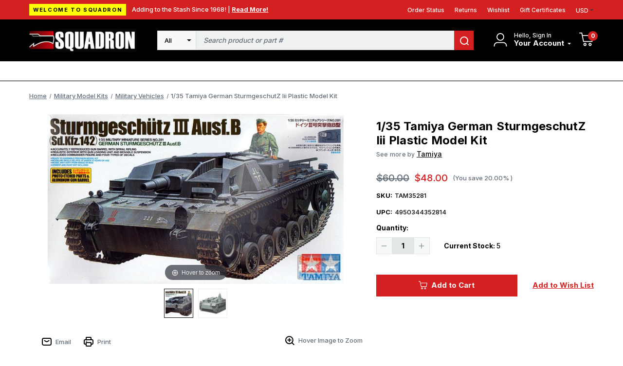

--- FILE ---
content_type: text/html; charset=UTF-8
request_url: https://squadron.com/1-35-tamiya-german-sturmgeschutz-iii-plastic-model-kit/
body_size: 20020
content:




<!DOCTYPE html>
<html class="no-js" lang="en">
    <head>
        <!-- 
        Houstin Light, Night, and Skyline
        Theme for BigCommerce
        Designed and Developed by oBundle
        Visit Our Website - https://obundle.com
                 _                        _  _       
                | |                      | || |      
           ___  | |__   _   _  _ __    __| || |  ___ 
          / _ \ | '_ \ | | | || '_ \  / _` || | / _ \
         | (_) || |_) || |_| || | | || (_| || ||  __/
          \___/ |_.__/  \__,_||_| |_| \__,_||_| \___|
            Serving BigCommerce clients since 2014.    
        -->

        <title>1/35 Tamiya German SturmgeschutZ Iii Plastic Model Kit - Squadron.com</title>
        <link rel="dns-prefetch preconnect" href="https://cdn11.bigcommerce.com/s-n12pqvjack" crossorigin><link rel="dns-prefetch preconnect" href="https://fonts.googleapis.com/" crossorigin><link rel="dns-prefetch preconnect" href="https://fonts.gstatic.com/" crossorigin>
        <meta property="product:price:amount" content="48" /><meta property="product:price:currency" content="USD" /><meta property="og:url" content="https://squadron.com/1-35-tamiya-german-sturmgeschutz-iii-plastic-model-kit/" /><meta property="og:site_name" content="Squadron.com" /><meta name="keywords" content="squadron, mmd, models, model, plastic, trumpeter, takom, meng, blue ridge, "><link rel='canonical' href='https://squadron.com/1-35-tamiya-german-sturmgeschutz-iii-plastic-model-kit/' /><meta name='platform' content='bigcommerce.stencil' /><meta property="og:type" content="product" />
<meta property="og:title" content="1/35 Tamiya German SturmgeschutZ Iii Plastic Model Kit" />
<meta property="og:description" content="Squadron offers scale model kits made of plastic, resin and more. Categories include aircraft, armor, ships, sci-fi, cars, tools, paint, books and more! Everything needed for your hobby modeling room!" />
<meta property="og:image" content="https://cdn11.bigcommerce.com/s-n12pqvjack/products/14395/images/124714/tam35281-135-tamiya-german-sturmgeschutz-iii-plastic-model-kit-squadron-model-models__43066.1677728425.386.513.jpg?c=1" />
<meta property="pinterest:richpins" content="enabled" />
        
         

        <link href="https://cdn11.bigcommerce.com/s-n12pqvjack/product_images/favicon.jpg?t&#x3D;1643041702" rel="shortcut icon">
        <meta name="viewport" content="width=device-width, initial-scale=1">

        <script>
            document.documentElement.className = document.documentElement.className.replace('no-js', 'js');
        </script>

        <script>
    function browserSupportsAllFeatures() {
        return window.Promise
            && window.fetch
            && window.URL
            && window.URLSearchParams
            && window.WeakMap
            // object-fit support
            && ('objectFit' in document.documentElement.style);
    }

    function loadScript(src) {
        var js = document.createElement('script');
        js.src = src;
        js.onerror = function () {
            console.error('Failed to load polyfill script ' + src);
        };
        document.head.appendChild(js);
    }

    if (!browserSupportsAllFeatures()) {
        loadScript('https://cdn11.bigcommerce.com/s-n12pqvjack/stencil/bb7bb410-9dd6-013c-49d1-52b910202d57/e/2728f190-c313-013e-d8f7-4a7b251a300e/dist/theme-bundle.polyfills.js');
    }
</script>
        <script>window.consentManagerTranslations = `{"locale":"en","locales":{"consent_manager.data_collection_warning":"en","consent_manager.accept_all_cookies":"en","consent_manager.gdpr_settings":"en","consent_manager.data_collection_preferences":"en","consent_manager.manage_data_collection_preferences":"en","consent_manager.use_data_by_cookies":"en","consent_manager.data_categories_table":"en","consent_manager.allow":"en","consent_manager.accept":"en","consent_manager.deny":"en","consent_manager.dismiss":"en","consent_manager.reject_all":"en","consent_manager.category":"en","consent_manager.purpose":"en","consent_manager.functional_category":"en","consent_manager.functional_purpose":"en","consent_manager.analytics_category":"en","consent_manager.analytics_purpose":"en","consent_manager.targeting_category":"en","consent_manager.advertising_category":"en","consent_manager.advertising_purpose":"en","consent_manager.essential_category":"en","consent_manager.esential_purpose":"en","consent_manager.yes":"en","consent_manager.no":"en","consent_manager.not_available":"en","consent_manager.cancel":"en","consent_manager.save":"en","consent_manager.back_to_preferences":"en","consent_manager.close_without_changes":"en","consent_manager.unsaved_changes":"en","consent_manager.by_using":"en","consent_manager.agree_on_data_collection":"en","consent_manager.change_preferences":"en","consent_manager.cancel_dialog_title":"en","consent_manager.privacy_policy":"en","consent_manager.allow_category_tracking":"en","consent_manager.disallow_category_tracking":"en"},"translations":{"consent_manager.data_collection_warning":"We use cookies (and other similar technologies) to collect data to improve your shopping experience.","consent_manager.accept_all_cookies":"Accept All Cookies","consent_manager.gdpr_settings":"Settings","consent_manager.data_collection_preferences":"Website Data Collection Preferences","consent_manager.manage_data_collection_preferences":"Manage Website Data Collection Preferences","consent_manager.use_data_by_cookies":" uses data collected by cookies and JavaScript libraries to improve your shopping experience.","consent_manager.data_categories_table":"The table below outlines how we use this data by category. To opt out of a category of data collection, select 'No' and save your preferences.","consent_manager.allow":"Allow","consent_manager.accept":"Accept","consent_manager.deny":"Deny","consent_manager.dismiss":"Dismiss","consent_manager.reject_all":"Reject all","consent_manager.category":"Category","consent_manager.purpose":"Purpose","consent_manager.functional_category":"Functional","consent_manager.functional_purpose":"Enables enhanced functionality, such as videos and live chat. If you do not allow these, then some or all of these functions may not work properly.","consent_manager.analytics_category":"Analytics","consent_manager.analytics_purpose":"Provide statistical information on site usage, e.g., web analytics so we can improve this website over time.","consent_manager.targeting_category":"Targeting","consent_manager.advertising_category":"Advertising","consent_manager.advertising_purpose":"Used to create profiles or personalize content to enhance your shopping experience.","consent_manager.essential_category":"Essential","consent_manager.esential_purpose":"Essential for the site and any requested services to work, but do not perform any additional or secondary function.","consent_manager.yes":"Yes","consent_manager.no":"No","consent_manager.not_available":"N/A","consent_manager.cancel":"Cancel","consent_manager.save":"Save","consent_manager.back_to_preferences":"Back to Preferences","consent_manager.close_without_changes":"You have unsaved changes to your data collection preferences. Are you sure you want to close without saving?","consent_manager.unsaved_changes":"You have unsaved changes","consent_manager.by_using":"By using our website, you're agreeing to our","consent_manager.agree_on_data_collection":"By using our website, you're agreeing to the collection of data as described in our ","consent_manager.change_preferences":"You can change your preferences at any time","consent_manager.cancel_dialog_title":"Are you sure you want to cancel?","consent_manager.privacy_policy":"Privacy Policy","consent_manager.allow_category_tracking":"Allow [CATEGORY_NAME] tracking","consent_manager.disallow_category_tracking":"Disallow [CATEGORY_NAME] tracking"}}`;</script>

        <script>
            window.lazySizesConfig = window.lazySizesConfig || {};
            window.lazySizesConfig.loadMode = 1;
        </script>
        <script async src="https://cdn11.bigcommerce.com/s-n12pqvjack/stencil/bb7bb410-9dd6-013c-49d1-52b910202d57/e/2728f190-c313-013e-d8f7-4a7b251a300e/dist/theme-bundle.head_async.js"></script>

        <link href="https://fonts.googleapis.com/css?family=Inter:700,500&display=swap" rel="stylesheet">
        
        <link rel="preload" href="https://cdn11.bigcommerce.com/s-n12pqvjack/stencil/bb7bb410-9dd6-013c-49d1-52b910202d57/e/2728f190-c313-013e-d8f7-4a7b251a300e/dist/theme-bundle.font.js" as="script">
        <script async src="https://cdn11.bigcommerce.com/s-n12pqvjack/stencil/bb7bb410-9dd6-013c-49d1-52b910202d57/e/2728f190-c313-013e-d8f7-4a7b251a300e/dist/theme-bundle.font.js"></script>

        <link data-stencil-stylesheet href="https://cdn11.bigcommerce.com/s-n12pqvjack/stencil/bb7bb410-9dd6-013c-49d1-52b910202d57/e/2728f190-c313-013e-d8f7-4a7b251a300e/css/theme-4f72c040-c264-013e-a6ce-02a4e29b74e0.css" rel="stylesheet">

        <!-- Start Tracking Code for analytics_facebook -->

<script>
!function(f,b,e,v,n,t,s){if(f.fbq)return;n=f.fbq=function(){n.callMethod?n.callMethod.apply(n,arguments):n.queue.push(arguments)};if(!f._fbq)f._fbq=n;n.push=n;n.loaded=!0;n.version='2.0';n.queue=[];t=b.createElement(e);t.async=!0;t.src=v;s=b.getElementsByTagName(e)[0];s.parentNode.insertBefore(t,s)}(window,document,'script','https://connect.facebook.net/en_US/fbevents.js');

fbq('set', 'autoConfig', 'false', '467800414798387');
fbq('dataProcessingOptions', ['LDU'], 0, 0);
fbq('init', '467800414798387', {"external_id":"7db30d95-ff24-45af-acb1-e5c798ddc512"});
fbq('set', 'agent', 'bigcommerce', '467800414798387');

function trackEvents() {
    var pathName = window.location.pathname;

    fbq('track', 'PageView', {}, "");

    // Search events start -- only fire if the shopper lands on the /search.php page
    if (pathName.indexOf('/search.php') === 0 && getUrlParameter('search_query')) {
        fbq('track', 'Search', {
            content_type: 'product_group',
            content_ids: [],
            search_string: getUrlParameter('search_query')
        });
    }
    // Search events end

    // Wishlist events start -- only fire if the shopper attempts to add an item to their wishlist
    if (pathName.indexOf('/wishlist.php') === 0 && getUrlParameter('added_product_id')) {
        fbq('track', 'AddToWishlist', {
            content_type: 'product_group',
            content_ids: []
        });
    }
    // Wishlist events end

    // Lead events start -- only fire if the shopper subscribes to newsletter
    if (pathName.indexOf('/subscribe.php') === 0 && getUrlParameter('result') === 'success') {
        fbq('track', 'Lead', {});
    }
    // Lead events end

    // Registration events start -- only fire if the shopper registers an account
    if (pathName.indexOf('/login.php') === 0 && getUrlParameter('action') === 'account_created') {
        fbq('track', 'CompleteRegistration', {}, "");
    }
    // Registration events end

    

    function getUrlParameter(name) {
        var cleanName = name.replace(/[\[]/, '\[').replace(/[\]]/, '\]');
        var regex = new RegExp('[\?&]' + cleanName + '=([^&#]*)');
        var results = regex.exec(window.location.search);
        return results === null ? '' : decodeURIComponent(results[1].replace(/\+/g, ' '));
    }
}

if (window.addEventListener) {
    window.addEventListener("load", trackEvents, false)
}
</script>
<noscript><img height="1" width="1" style="display:none" alt="null" src="https://www.facebook.com/tr?id=467800414798387&ev=PageView&noscript=1&a=plbigcommerce1.2&eid="/></noscript>

<!-- End Tracking Code for analytics_facebook -->

<!-- Start Tracking Code for analytics_siteverification -->

<meta name="google-site-verification" content="xvAWQzrpx7R-O-qI1W_f50VXqdRSWI7T-z59DvsP4qg" />

<!-- End Tracking Code for analytics_siteverification -->


<script type="text/javascript" src="https://checkout-sdk.bigcommerce.com/v1/loader.js" defer ></script>
<script src="https://www.google.com/recaptcha/api.js" async defer></script>
<script type="text/javascript">
var BCData = {"product_attributes":{"sku":"TAM35281","upc":"4950344352814","mpn":"TAM35281","gtin":null,"weight":null,"base":true,"image":null,"price":{"without_tax":{"formatted":"$48.00","value":48,"currency":"USD"},"tax_label":"Tax","rrp_without_tax":{"formatted":"$60.00","value":60,"currency":"USD"},"saved":{"formatted":"$12.00","value":12,"currency":"USD"}},"stock":5,"instock":true,"stock_message":null,"purchasable":true,"purchasing_message":null,"call_for_price_message":null}};
</script>
<script src='https://squadron.com/content/magiczoomplus/magiczoomplus.stencil.js' ></script><!-- Begin Constant Contact Active Forms -->
<script> var _ctct_m = "d7b30003f8b75a525cad3bcda44ff36e"; </script>
<script id="signupScript" src="//static.ctctcdn.com/js/signup-form-widget/current/signup-form-widget.min.js" async defer></script>
<!-- End Constant Contact Active Forms --><script>
	const customerGroupsToFilter = [1,3]
</script><script type="text/javascript">  window.freshclick_filter_configurations = "{\"search\":{\"is_preview_mode\":\"0\",\"is_search\":\"1\",\"search_container\":\"[data-quick-search-form] input\",\"is_search_ajax\":\"1\",\"filter_color\":\"D42020\",\"login_for_price\":\"0\",\"login_for_price_text\":\"\",\"search_start\":\"3\",\"column_type\":\"1\",\"enterprise_search_style\":\"3\",\"is_auto_search\":\"0\",\"auto_search_wait_time\":\"600\",\"is_trending_now\":\"0\",\"is_suggested_search\":\"0\",\"suggested_array\":[],\"is_recent_search\":\"1\",\"recent_search_language\":\"Recent Searches\",\"trending_now_language\":\"Trending Searches\",\"trending_now_search_count\":\"5\",\"trending_array\":[],\"search_category\":\"false\",\"search_js\":\"\"}}"; </script><script defer src="//filter.freshclick.co.uk/assets/client/freshclick-filter.js?202509160408" data-site="n12pqvjack" data-customer-group="2" data-cat="" data-brand="" data-channel-id="1" id="fresh_filter"></script><script src="https://squadron.com/content/megamenuapp/js/jquery.min.js"></script><script src="https://squadron.com/content/megamenuapp/js/jquery-ui.min.js"></script><script src="https://squadron.com/content/megamenuapp/js/menu.js"></script><script src="https://squadron.com/content/megamenuapp/js/megamenu.js"></script>
<script nonce="">
(function () {
    var xmlHttp = new XMLHttpRequest();

    xmlHttp.open('POST', 'https://bes.gcp.data.bigcommerce.com/nobot');
    xmlHttp.setRequestHeader('Content-Type', 'application/json');
    xmlHttp.send('{"store_id":"1001883912","timezone_offset":"-5.0","timestamp":"2026-01-25T06:08:51.29747100Z","visit_id":"ecc75304-498c-4fd2-ba7b-39fa1e8eda19","channel_id":1}');
})();
</script>


        <link rel="preload" href="https://cdn11.bigcommerce.com/s-n12pqvjack/stencil/bb7bb410-9dd6-013c-49d1-52b910202d57/e/2728f190-c313-013e-d8f7-4a7b251a300e/dist/theme-bundle.main.js" as="script">
    </head>
    <body data-page-type="product" data-theme-variant="light">
        <svg data-src="https://cdn11.bigcommerce.com/s-n12pqvjack/stencil/bb7bb410-9dd6-013c-49d1-52b910202d57/e/2728f190-c313-013e-d8f7-4a7b251a300e/img/icon-sprite.svg" class="icons-svg-sprite"></svg>

        <a href="#main-content" class="skip-to-main-link">Skip to main content</a>
<header class="header" role="banner" data-logo-position="left">
        <a href="#" class="mobileMenu-toggle" data-mobile-menu-toggle="menu">
            <span class="mobileMenu-toggleIcon">Toggle menu</span>
        </a>
        <div class="header--top">
            <div class="container">
                <div class="marketing-banner">
            <div class="sale-tag">
                Welcome to Squadron
            </div>
        <div class="marketing-content">
            <div class="marketing-content-text">
                Adding to the Stash Since 1968! |
            
                    <a class="marketing-content-link" href="https://squadron.com/about-us/">
                        Read More!
                    </a>
            </div>
        </div>
</div>                <ul class="navPages-list ob-account-nav-list ob-desktop">
    <li class="navPages-item">
        <a class="navPages-action"
           href="/account.php?action&#x3D;order_status"
           aria-label="Orders"
        >
            Order Status
        </a>
    </li>
    <li class="navPages-item">
        <a class="navPages-action"
           href="/account.php?action&#x3D;view_returns"
           aria-label="Returns"
        >
            Returns
        </a>
    </li>
        <li class="navPages-item">
            <a class="navPages-action"
            href="/wishlist.php"
            aria-label="Wishlist"
            >
            Wishlist
            </a>
        </li>
        <li class="navPages-item">
            <a class="navPages-action"
            href="/giftcertificates.php"
            aria-label="Gift Certificates"
            >
                Gift Certificates
            </a>
        </li>
   
       
    <li class="navPages-item">
        <a class="navUser-action navUser-action--currencySelector navPages-action has-dropdown has-subMenu"
           href="#"
           data-dropdown="currencySelection"
           aria-controls="currencySelection"
           aria-expanded="false"
        >
            USD
            <i class="icon" aria-hidden="true">
                <svg>
                    <use xlink:href="#icon-caret-down" />
                </svg>
            </i>
        </a>
        <ul class="dropdown-menu" id="currencySelection" data-dropdown-content aria-hidden="true" tabindex="-1">
            <li class="dropdown-menu-item">
                <a href="https://squadron.com/1-35-tamiya-german-sturmgeschutz-iii-plastic-model-kit/?setCurrencyId=1"
                   data-currency-code="USD"
                   data-cart-currency-switch-url="https://squadron.com/cart/change-currency"
                   data-warning="Promotions and gift certificates that don&#x27;t apply to the new currency will be removed from your cart. Are you sure you want to continue?"
                >
                    <strong>US Dollars</strong>
                </a>
            </li>
        </ul>
    </li>
</ul>            </div>
        </div>
        <div class="header--middle">
            <div class="container">
                <h1 class="header-logo header-logo--left">
                        <a href="https://squadron.com/">
        <img class="header-logo-image-unknown-size" src="https://cdn11.bigcommerce.com/s-n12pqvjack/images/stencil/271x58/squadron-logo-3_1703601167__53587.original.jpg" alt="Squadron.com" title="Squadron.com">
    </a>                </h1>
                    <nav class="navUser">
        
    <ul class="navUser-section navUser-section--alt">
        <li class="navUser-item navUser-item--account">
            <div class="account-signed-in">
                <div class="account-svg"
                    aria-label="Your Account"
                >
                    <svg>
                        <use xmlns:xlink="http://www.w3.org/1999/xlink" xlink:href="#icon-user"></use>
                    </svg>
                </div>
                <div class="your-account-column">
                    <p class="hello-name ob-desktop">Hello, Sign In</p>
                   
                    <a class="navUser-action your-account"
                        href="/account.php"
                        aria-label="Your Account"
                    >
                        <span class="ob-desktop">
                            Your Account
                            
                        </span>
                        <span class="icon navPages-action-moreIcon ob-desktop" aria-hidden="true">
                            <svg>
                                <use xmlns:xlink="http://www.w3.org/1999/xlink" xlink:href="#icon-caret-down"></use>
                            </svg>
                        </span>
                    </a>
                    <div class="dropdown-menu" id="account-dropdown" aria-hidden="true">
                            <div class="dropdown-account-sign-in">
        <a class="button button--primary" href="/login.php" aria-label="Sign in">
            Sign in
        </a>
            <p>New customer?<a href="/login.php?action&#x3D;create_account" aria-label="New customer?">Start Here</a></p>
    </div>
                    </div>
                </div>
            </div>
        </li>
            <div class="u-hidden">
                <a class="navUser-action"
                   href="/login.php"
                   aria-label="Sign in"
                >
                    Sign in
                </a>
                    <span class="navUser-or">or</span>
                    <a class="navUser-action"
                       href="/login.php?action&#x3D;create_account"
                       aria-label="New customer?"
                    >
                        New customer?
                    </a>
            </div>
        </li>
        <li class="navUser-item navUser-item--cart ob-cart-svg-item">
            <a class="navUser-action"
               data-cart-preview
               data-dropdown="cart-preview-dropdown"
               data-options="align:right"
               href="/cart.php"
               aria-label="Cart with 0 items"
            >
                <svg class="cart-svg">
                    <use xmlns:xlink="http://www.w3.org/1999/xlink" xlink:href="#icon-cart"></use>
                </svg>
                <span class="countPill cart-quantity">0</span>
            </a>
            <div class="dropdown-menu" id="cart-preview-dropdown" data-dropdown-content aria-hidden="true"></div>
        </li>
    </ul>
    <div class="dropdown dropdown--quickSearch" id="quickSearch" aria-hidden="true" data-prevent-quick-search-close>
        <div class="container ob-quick-search">
    <form class="form" onsubmit="return false" data-url="/search.php" data-quick-search-form>
        <fieldset class="form-fieldset">
            <div class="form-field">
                <label class="is-srOnly" for="nav-quick-search">Search</label>
                <input class="form-input"
                       data-search-quick
                       name="nav-quick-search"
                       id="nav-quick-search"
                       data-error-message="Search field cannot be empty."
                       placeholder="Search product or part #"
                       autocomplete="off"
                >
            </div>
        </fieldset>
    </form>
    <section class="quickSearchResults" data-bind="html: results"></section>
    <p role="status"
       aria-live="polite"
       class="aria-description--hidden"
       data-search-aria-message-predefined-text="product results for"
    ></p>
</div>
    </div>
</nav>                    <div class="container ob-quick-search">
    <form class="form" onsubmit="return false" data-url="/search.php" data-quick-search-form>
        <fieldset class="form-fieldset">
            <div class="form-field">
                <label class="is-srOnly" for="">Search</label>
                <select class="ob-desktop form-select form-select--small ob-search-category">
                    <option value="all" selected>All</option>
                        <option value="402">Shopping Categories</option>
                        <option value="191">Military Model Kits</option>
                        <option value="527">Non Military Kits</option>
                        <option value="461">Accessories</option>
                        <option value="467">Diorama</option>
                        <option value="264">Modeling Supplies</option>
                        <option value="401">Other Products</option>
                </select>
                <input class="form-input"
                       data-search-quick
                       name=""
                       id=""
                       data-error-message="Search field cannot be empty."
                       placeholder="Search product or part #"
                       autocomplete="off"
                >
                <button name="search" title="search">
                    <svg>
                        <use xmlns:xlink="http://www.w3.org/1999/xlink" xlink:href="#icon-search"></use>
                    </svg>
                </button>
            </div>
        </fieldset>
    </form>
    <section class="quickSearchResults" data-bind="html: results" data-prevent-quick-search-close></section>
    <p role="status"
       aria-live="polite"
       class="aria-description--hidden"
       data-search-aria-message-predefined-text="product results for"
    ></p>
</div>
            </div>
        </div>
        <div class="header--bottom">
            <div class="container">
                <!--  --> 
                    <!--Mega Menu app short code -->
                    <div class="navPages-container" id="menu" data-menu>
                    <div class="cws-nav-menu" data-menu="7" data-menu-type="mega-menu" data-current-customer-group-id="" data-is-login=""></div>
                    </div>
                    <!--End Mega Menu app short code -->
            </div>
        </div>
</header>
<div data-content-region="header_bottom--global"></div>
<div data-content-region="header_bottom"></div>
        <main class="body" id="main-content" role="main" data-currency-code="USD">
    <span class="nav-overlay">&nbsp;</span>

     
    <div class="container">
        
    <nav aria-label="Breadcrumb">
    <ol class="breadcrumbs">
                <li class="breadcrumb ">
                    <a class="breadcrumb-label"
                       href="https://squadron.com/"
                       
                    >
                        <span>Home</span>
                    </a>
                </li>
                <li class="breadcrumb ">
                    <a class="breadcrumb-label"
                       href="https://squadron.com/military-model-kits/"
                       
                    >
                        <span>Military Model Kits</span>
                    </a>
                </li>
                <li class="breadcrumb ">
                    <a class="breadcrumb-label"
                       href="https://squadron.com/model-kits/armor/"
                       
                    >
                        <span>Military Vehicles</span>
                    </a>
                </li>
                <li class="breadcrumb is-active">
                    <a class="breadcrumb-label"
                       href="https://squadron.com/1-35-tamiya-german-sturmgeschutz-iii-plastic-model-kit/"
                       aria-current="page"
                    >
                        <span>1/35 Tamiya German SturmgeschutZ Iii Plastic Model Kit</span>
                    </a>
                </li>
    </ol>
</nav>

<script type="application/ld+json">
{
    "@context": "https://schema.org",
    "@type": "BreadcrumbList",
    "itemListElement":
    [
        {
            "@type": "ListItem",
            "position": 1,
            "item": {
                "@id": "https://squadron.com/",
                "name": "Home"
            }
        },
        {
            "@type": "ListItem",
            "position": 2,
            "item": {
                "@id": "https://squadron.com/military-model-kits/",
                "name": "Military Model Kits"
            }
        },
        {
            "@type": "ListItem",
            "position": 3,
            "item": {
                "@id": "https://squadron.com/model-kits/armor/",
                "name": "Military Vehicles"
            }
        },
        {
            "@type": "ListItem",
            "position": 4,
            "item": {
                "@id": "https://squadron.com/1-35-tamiya-german-sturmgeschutz-iii-plastic-model-kit/",
                "name": "1/35 Tamiya German SturmgeschutZ Iii Plastic Model Kit"
            }
        }
    ]
}
</script>


    <div>
        <div class="productView"
>


    <section class="productView-details product-data ob-mobile">
        <div class="productView-product">
            <div class="ob-sale-flag-row">
            </div>

            <h1 class="productView-title">1/35 Tamiya German SturmgeschutZ Iii Plastic Model Kit</h1>
                <h2 class="productView-brand">
                    <span class="see-more-brand">See more by </span><a href="https://squadron.com/tamiya/"><span>Tamiya</span></a>
                </h2>
        </div>
    </section>

    <section class="productView-images" data-image-gallery>
        <span
    data-carousel-content-change-message
    class="aria-description--hidden"
    aria-live="polite" 
    role="status"></span>

        
        <figure class="productView-image"
                data-image-gallery-main
                data-zoom-image="https://cdn11.bigcommerce.com/s-n12pqvjack/images/stencil/1280x1280/products/14395/124714/tam35281-135-tamiya-german-sturmgeschutz-iii-plastic-model-kit-squadron-model-models__43066.1677728425.jpg?c=1"
                >
            <div class="productView-img-container">
                    <a href="https://cdn11.bigcommerce.com/s-n12pqvjack/images/stencil/1280x1280/products/14395/124714/tam35281-135-tamiya-german-sturmgeschutz-iii-plastic-model-kit-squadron-model-models__43066.1677728425.jpg?c=1"
                        target="_blank">
                <img src="https://cdn11.bigcommerce.com/s-n12pqvjack/images/stencil/500x659/products/14395/124714/tam35281-135-tamiya-german-sturmgeschutz-iii-plastic-model-kit-squadron-model-models__43066.1677728425.jpg?c=1" alt="TAM35281 1/35 Tamiya German SturmgeschutZ Iii Plastic Model Kit  MMD Squadron" title="TAM35281 1/35 Tamiya German SturmgeschutZ Iii Plastic Model Kit  MMD Squadron" data-sizes="auto"
    srcset="https://cdn11.bigcommerce.com/s-n12pqvjack/images/stencil/80w/products/14395/124714/tam35281-135-tamiya-german-sturmgeschutz-iii-plastic-model-kit-squadron-model-models__43066.1677728425.jpg?c=1"
data-srcset="https://cdn11.bigcommerce.com/s-n12pqvjack/images/stencil/80w/products/14395/124714/tam35281-135-tamiya-german-sturmgeschutz-iii-plastic-model-kit-squadron-model-models__43066.1677728425.jpg?c=1 80w, https://cdn11.bigcommerce.com/s-n12pqvjack/images/stencil/160w/products/14395/124714/tam35281-135-tamiya-german-sturmgeschutz-iii-plastic-model-kit-squadron-model-models__43066.1677728425.jpg?c=1 160w, https://cdn11.bigcommerce.com/s-n12pqvjack/images/stencil/320w/products/14395/124714/tam35281-135-tamiya-german-sturmgeschutz-iii-plastic-model-kit-squadron-model-models__43066.1677728425.jpg?c=1 320w, https://cdn11.bigcommerce.com/s-n12pqvjack/images/stencil/640w/products/14395/124714/tam35281-135-tamiya-german-sturmgeschutz-iii-plastic-model-kit-squadron-model-models__43066.1677728425.jpg?c=1 640w, https://cdn11.bigcommerce.com/s-n12pqvjack/images/stencil/960w/products/14395/124714/tam35281-135-tamiya-german-sturmgeschutz-iii-plastic-model-kit-squadron-model-models__43066.1677728425.jpg?c=1 960w, https://cdn11.bigcommerce.com/s-n12pqvjack/images/stencil/1280w/products/14395/124714/tam35281-135-tamiya-german-sturmgeschutz-iii-plastic-model-kit-squadron-model-models__43066.1677728425.jpg?c=1 1280w, https://cdn11.bigcommerce.com/s-n12pqvjack/images/stencil/1920w/products/14395/124714/tam35281-135-tamiya-german-sturmgeschutz-iii-plastic-model-kit-squadron-model-models__43066.1677728425.jpg?c=1 1920w, https://cdn11.bigcommerce.com/s-n12pqvjack/images/stencil/2560w/products/14395/124714/tam35281-135-tamiya-german-sturmgeschutz-iii-plastic-model-kit-squadron-model-models__43066.1677728425.jpg?c=1 2560w"

class="lazyload productView-image--default"

data-main-image />
                    </a>
            </div>
        </figure>

        
        <ul class="productView-thumbnails"data-slick='{
                "infinite": false,
                "mobileFirst": true,
                "dots": false,
                "accessibility": false,
                "slidesToShow": 5,
                "slidesToScroll": 5,
                "responsive": [
                    {
                        "breakpoint": 1261,
                        "settings": {
                            "vertical": true
                        }
                    }
                ]
            }'>
                <li class="productView-thumbnail">
                    <a
                        class="productView-thumbnail-link"
                        href="https://cdn11.bigcommerce.com/s-n12pqvjack/images/stencil/1280x1280/products/14395/124714/tam35281-135-tamiya-german-sturmgeschutz-iii-plastic-model-kit-squadron-model-models__43066.1677728425.jpg?c=1"
                        data-image-gallery-item
                        data-image-gallery-new-image-url="https://cdn11.bigcommerce.com/s-n12pqvjack/images/stencil/500x659/products/14395/124714/tam35281-135-tamiya-german-sturmgeschutz-iii-plastic-model-kit-squadron-model-models__43066.1677728425.jpg?c=1"
                        data-image-gallery-new-image-srcset="https://cdn11.bigcommerce.com/s-n12pqvjack/images/stencil/80w/products/14395/124714/tam35281-135-tamiya-german-sturmgeschutz-iii-plastic-model-kit-squadron-model-models__43066.1677728425.jpg?c=1 80w, https://cdn11.bigcommerce.com/s-n12pqvjack/images/stencil/160w/products/14395/124714/tam35281-135-tamiya-german-sturmgeschutz-iii-plastic-model-kit-squadron-model-models__43066.1677728425.jpg?c=1 160w, https://cdn11.bigcommerce.com/s-n12pqvjack/images/stencil/320w/products/14395/124714/tam35281-135-tamiya-german-sturmgeschutz-iii-plastic-model-kit-squadron-model-models__43066.1677728425.jpg?c=1 320w, https://cdn11.bigcommerce.com/s-n12pqvjack/images/stencil/640w/products/14395/124714/tam35281-135-tamiya-german-sturmgeschutz-iii-plastic-model-kit-squadron-model-models__43066.1677728425.jpg?c=1 640w, https://cdn11.bigcommerce.com/s-n12pqvjack/images/stencil/960w/products/14395/124714/tam35281-135-tamiya-german-sturmgeschutz-iii-plastic-model-kit-squadron-model-models__43066.1677728425.jpg?c=1 960w, https://cdn11.bigcommerce.com/s-n12pqvjack/images/stencil/1280w/products/14395/124714/tam35281-135-tamiya-german-sturmgeschutz-iii-plastic-model-kit-squadron-model-models__43066.1677728425.jpg?c=1 1280w, https://cdn11.bigcommerce.com/s-n12pqvjack/images/stencil/1920w/products/14395/124714/tam35281-135-tamiya-german-sturmgeschutz-iii-plastic-model-kit-squadron-model-models__43066.1677728425.jpg?c=1 1920w, https://cdn11.bigcommerce.com/s-n12pqvjack/images/stencil/2560w/products/14395/124714/tam35281-135-tamiya-german-sturmgeschutz-iii-plastic-model-kit-squadron-model-models__43066.1677728425.jpg?c=1 2560w"
                        data-image-gallery-zoom-image-url="https://cdn11.bigcommerce.com/s-n12pqvjack/images/stencil/1280x1280/products/14395/124714/tam35281-135-tamiya-german-sturmgeschutz-iii-plastic-model-kit-squadron-model-models__43066.1677728425.jpg?c=1"
                    >
                    <img src="https://cdn11.bigcommerce.com/s-n12pqvjack/images/stencil/50x50/products/14395/124714/tam35281-135-tamiya-german-sturmgeschutz-iii-plastic-model-kit-squadron-model-models__43066.1677728425.jpg?c=1" alt="TAM35281 1/35 Tamiya German SturmgeschutZ Iii Plastic Model Kit  MMD Squadron" title="TAM35281 1/35 Tamiya German SturmgeschutZ Iii Plastic Model Kit  MMD Squadron" data-sizes="auto"
    srcset="https://cdn11.bigcommerce.com/s-n12pqvjack/images/stencil/80w/products/14395/124714/tam35281-135-tamiya-german-sturmgeschutz-iii-plastic-model-kit-squadron-model-models__43066.1677728425.jpg?c=1"
data-srcset="https://cdn11.bigcommerce.com/s-n12pqvjack/images/stencil/80w/products/14395/124714/tam35281-135-tamiya-german-sturmgeschutz-iii-plastic-model-kit-squadron-model-models__43066.1677728425.jpg?c=1 80w, https://cdn11.bigcommerce.com/s-n12pqvjack/images/stencil/160w/products/14395/124714/tam35281-135-tamiya-german-sturmgeschutz-iii-plastic-model-kit-squadron-model-models__43066.1677728425.jpg?c=1 160w, https://cdn11.bigcommerce.com/s-n12pqvjack/images/stencil/320w/products/14395/124714/tam35281-135-tamiya-german-sturmgeschutz-iii-plastic-model-kit-squadron-model-models__43066.1677728425.jpg?c=1 320w, https://cdn11.bigcommerce.com/s-n12pqvjack/images/stencil/640w/products/14395/124714/tam35281-135-tamiya-german-sturmgeschutz-iii-plastic-model-kit-squadron-model-models__43066.1677728425.jpg?c=1 640w, https://cdn11.bigcommerce.com/s-n12pqvjack/images/stencil/960w/products/14395/124714/tam35281-135-tamiya-german-sturmgeschutz-iii-plastic-model-kit-squadron-model-models__43066.1677728425.jpg?c=1 960w, https://cdn11.bigcommerce.com/s-n12pqvjack/images/stencil/1280w/products/14395/124714/tam35281-135-tamiya-german-sturmgeschutz-iii-plastic-model-kit-squadron-model-models__43066.1677728425.jpg?c=1 1280w, https://cdn11.bigcommerce.com/s-n12pqvjack/images/stencil/1920w/products/14395/124714/tam35281-135-tamiya-german-sturmgeschutz-iii-plastic-model-kit-squadron-model-models__43066.1677728425.jpg?c=1 1920w, https://cdn11.bigcommerce.com/s-n12pqvjack/images/stencil/2560w/products/14395/124714/tam35281-135-tamiya-german-sturmgeschutz-iii-plastic-model-kit-squadron-model-models__43066.1677728425.jpg?c=1 2560w"

class="lazyload"

 />
                    </a>
                </li>
                <li class="productView-thumbnail">
                    <a
                        class="productView-thumbnail-link"
                        href="https://cdn11.bigcommerce.com/s-n12pqvjack/images/stencil/1280x1280/products/14395/103896/tam35281-135-tamiya-german-sturmgeschutz-iii-plastic-model-kit-squadron-model-models__30057.1677183021.jpg?c=1"
                        data-image-gallery-item
                        data-image-gallery-new-image-url="https://cdn11.bigcommerce.com/s-n12pqvjack/images/stencil/500x659/products/14395/103896/tam35281-135-tamiya-german-sturmgeschutz-iii-plastic-model-kit-squadron-model-models__30057.1677183021.jpg?c=1"
                        data-image-gallery-new-image-srcset="https://cdn11.bigcommerce.com/s-n12pqvjack/images/stencil/80w/products/14395/103896/tam35281-135-tamiya-german-sturmgeschutz-iii-plastic-model-kit-squadron-model-models__30057.1677183021.jpg?c=1 80w, https://cdn11.bigcommerce.com/s-n12pqvjack/images/stencil/160w/products/14395/103896/tam35281-135-tamiya-german-sturmgeschutz-iii-plastic-model-kit-squadron-model-models__30057.1677183021.jpg?c=1 160w, https://cdn11.bigcommerce.com/s-n12pqvjack/images/stencil/320w/products/14395/103896/tam35281-135-tamiya-german-sturmgeschutz-iii-plastic-model-kit-squadron-model-models__30057.1677183021.jpg?c=1 320w, https://cdn11.bigcommerce.com/s-n12pqvjack/images/stencil/640w/products/14395/103896/tam35281-135-tamiya-german-sturmgeschutz-iii-plastic-model-kit-squadron-model-models__30057.1677183021.jpg?c=1 640w, https://cdn11.bigcommerce.com/s-n12pqvjack/images/stencil/960w/products/14395/103896/tam35281-135-tamiya-german-sturmgeschutz-iii-plastic-model-kit-squadron-model-models__30057.1677183021.jpg?c=1 960w, https://cdn11.bigcommerce.com/s-n12pqvjack/images/stencil/1280w/products/14395/103896/tam35281-135-tamiya-german-sturmgeschutz-iii-plastic-model-kit-squadron-model-models__30057.1677183021.jpg?c=1 1280w, https://cdn11.bigcommerce.com/s-n12pqvjack/images/stencil/1920w/products/14395/103896/tam35281-135-tamiya-german-sturmgeschutz-iii-plastic-model-kit-squadron-model-models__30057.1677183021.jpg?c=1 1920w, https://cdn11.bigcommerce.com/s-n12pqvjack/images/stencil/2560w/products/14395/103896/tam35281-135-tamiya-german-sturmgeschutz-iii-plastic-model-kit-squadron-model-models__30057.1677183021.jpg?c=1 2560w"
                        data-image-gallery-zoom-image-url="https://cdn11.bigcommerce.com/s-n12pqvjack/images/stencil/1280x1280/products/14395/103896/tam35281-135-tamiya-german-sturmgeschutz-iii-plastic-model-kit-squadron-model-models__30057.1677183021.jpg?c=1"
                    >
                    <img src="https://cdn11.bigcommerce.com/s-n12pqvjack/images/stencil/50x50/products/14395/103896/tam35281-135-tamiya-german-sturmgeschutz-iii-plastic-model-kit-squadron-model-models__30057.1677183021.jpg?c=1" alt="TAM35281 1/35 Tamiya German SturmgeschutZ Iii Plastic Model Kit MMD Squadron" title="TAM35281 1/35 Tamiya German SturmgeschutZ Iii Plastic Model Kit MMD Squadron" data-sizes="auto"
    srcset="https://cdn11.bigcommerce.com/s-n12pqvjack/images/stencil/80w/products/14395/103896/tam35281-135-tamiya-german-sturmgeschutz-iii-plastic-model-kit-squadron-model-models__30057.1677183021.jpg?c=1"
data-srcset="https://cdn11.bigcommerce.com/s-n12pqvjack/images/stencil/80w/products/14395/103896/tam35281-135-tamiya-german-sturmgeschutz-iii-plastic-model-kit-squadron-model-models__30057.1677183021.jpg?c=1 80w, https://cdn11.bigcommerce.com/s-n12pqvjack/images/stencil/160w/products/14395/103896/tam35281-135-tamiya-german-sturmgeschutz-iii-plastic-model-kit-squadron-model-models__30057.1677183021.jpg?c=1 160w, https://cdn11.bigcommerce.com/s-n12pqvjack/images/stencil/320w/products/14395/103896/tam35281-135-tamiya-german-sturmgeschutz-iii-plastic-model-kit-squadron-model-models__30057.1677183021.jpg?c=1 320w, https://cdn11.bigcommerce.com/s-n12pqvjack/images/stencil/640w/products/14395/103896/tam35281-135-tamiya-german-sturmgeschutz-iii-plastic-model-kit-squadron-model-models__30057.1677183021.jpg?c=1 640w, https://cdn11.bigcommerce.com/s-n12pqvjack/images/stencil/960w/products/14395/103896/tam35281-135-tamiya-german-sturmgeschutz-iii-plastic-model-kit-squadron-model-models__30057.1677183021.jpg?c=1 960w, https://cdn11.bigcommerce.com/s-n12pqvjack/images/stencil/1280w/products/14395/103896/tam35281-135-tamiya-german-sturmgeschutz-iii-plastic-model-kit-squadron-model-models__30057.1677183021.jpg?c=1 1280w, https://cdn11.bigcommerce.com/s-n12pqvjack/images/stencil/1920w/products/14395/103896/tam35281-135-tamiya-german-sturmgeschutz-iii-plastic-model-kit-squadron-model-models__30057.1677183021.jpg?c=1 1920w, https://cdn11.bigcommerce.com/s-n12pqvjack/images/stencil/2560w/products/14395/103896/tam35281-135-tamiya-german-sturmgeschutz-iii-plastic-model-kit-squadron-model-models__30057.1677183021.jpg?c=1 2560w"

class="lazyload"

 />
                    </a>
                </li>
        </ul>

        <div class="image-share-row ob-desktop">
                
    
    <ul class="socialLinks">
            <li class="socialLinks-item socialLinks-item--facebook">
            </li>
            <li class="socialLinks-item socialLinks-item--email">
                <a class="socialLinks__link icon icon--email"
                   title="Email"
                   href="mailto:?subject=1%2F35%20Tamiya%20German%20SturmgeschutZ%20Iii%20Plastic%20Model%20Kit%20-%20Squadron.com&amp;body=https%3A%2F%2Fsquadron.com%2F1-35-tamiya-german-sturmgeschutz-iii-plastic-model-kit%2F"
                   target="_self"
                   rel="noopener"
                   
                >
                    <span class="aria-description--hidden">Email</span>
                    <svg>
                        <use xlink:href="#icon-email-open"/>
                    </svg>
                    <span class="title">Email</span>
                </a>
            </li>
            <li class="socialLinks-item socialLinks-item--print">
                <a class="socialLinks__link icon icon--print"
                   title="Print"
                   onclick="window.print();return false;"
                   
                >
                    <span class="aria-description--hidden">Print</span>
                    <svg>
                        <use xlink:href="#icon-print"/>
                    </svg>
                    <span class="title">Print</span>
                </a>
                            </li>
            <li class="socialLinks-item socialLinks-item--linkedin">
            </li>
    </ul>

            <span class="zoom-details">
                <svg><use xlink:href="#icon-zoom" /></svg>
                Hover Image to Zoom
            </span>
        </div>
    </section>

    <section class="productView-details">
        <div class="productView-product">
            <div class="ob-sale-flag-row ob-desktop">
            </div>

            <h1 class="productView-title ob-desktop">1/35 Tamiya German SturmgeschutZ Iii Plastic Model Kit</h1>
                <h2 class="productView-brand ob-desktop">
                    <span class="see-more-brand">See more by </span><a href="https://squadron.com/tamiya/"><span>Tamiya</span></a>
                </h2>
            <div class="productView-price">
                    
            <div class="price-section price-section--withoutTax rrp-price--withoutTax" >
                <span data-product-rrp-price-without-tax class="price price--rrp">
                    $60.00
                </span>
            </div>
            <div class="price-section price-section--withoutTax non-sale-price--withoutTax" style="display: none;">
                <span data-product-non-sale-price-without-tax class="price price--non-sale">
                    
                </span>
            </div>
            <div class="price-section price-section--withoutTax">
                <span class="price-label" >
                    
                </span>
                <span data-product-price-without-tax class="price price--withoutTax">$48.00</span>
            </div>
            <div class="price-section price-section--saving price" >
                    <span class="price">(You save</span>
                    <span data-product-price-saved class="price price--saving">
                        20.00%
                    </span>
                    <span class="price">)</span>
            </div>

            </div>
            <div data-content-region="product_below_price"></div>
            
            <dl class="productView-info">
                    <dt class="productView-info-name sku-label">SKU:</dt>
                    <dd class="productView-info-value" data-product-sku>TAM35281</dd>
                    <dt class="productView-info-name upc-label">UPC:</dt>
                    <dd class="productView-info-value" data-product-upc>4950344352814</dd>

                    <div class="productView-info-bulkPricing">
                                            </div>

            </dl>
        </div>
    </section>

    <section class="productView-details product-options">
        <div class="productView-options">
            <form class="form" method="post" action="https://squadron.com/cart.php" enctype="multipart/form-data"
                  data-cart-item-add>
                <input type="hidden" name="action" value="add">
                <input type="hidden" name="product_id" value="14395"/>
                <div data-product-option-change style="display:none;">
                    
                </div>
                <div id="add-to-cart-wrapper" class="add-to-cart-wrapper" >
        
        <div class="form-field form-field--increments">
            <label class="form-label form-label--alternate"
                   for="qty[]">Quantity:</label>
                <div class="form-increment" data-quantity-change>
                    <button class="button button--icon" data-action="dec">
                        <span class="is-srOnly">Decrease Quantity of 1/35 Tamiya German SturmgeschutZ Iii Plastic Model Kit</span>
                        <i class="icon" aria-hidden="true">
                            <svg>
                                <use xlink:href="#icon-minus"/>
                            </svg>
                        </i>
                    </button>
                    <input class="form-input form-input--incrementTotal"
                           id="qty[]"
                           name="qty[]"
                           type="tel"
                           value="1"
                           data-quantity-min="0"
                           data-quantity-max="0"
                           min="1"
                           pattern="[0-9]*"
                           aria-live="polite">
                    <button class="button button--icon" data-action="inc">
                        <span class="is-srOnly">Increase Quantity of 1/35 Tamiya German SturmgeschutZ Iii Plastic Model Kit</span>
                        <i class="icon" aria-hidden="true">
                            <svg>
                                <use xlink:href="#icon-plus"/>
                            </svg>
                        </i>
                    </button>
                </div>
        </div>

    <div class="form-field form-field--stock">
        <label class="form-label form-label--alternate">
            Current Stock:
            <span data-product-stock>5</span>
        </label>
    </div>

    <br />

    <div class="alertBox productAttributes-message" style="display:none">
        <div class="alertBox-column alertBox-icon">
            <icon glyph="ic-success" class="icon" aria-hidden="true"><svg xmlns="http://www.w3.org/2000/svg" width="24" height="24" viewBox="0 0 24 24"><path d="M12 2C6.48 2 2 6.48 2 12s4.48 10 10 10 10-4.48 10-10S17.52 2 12 2zm1 15h-2v-2h2v2zm0-4h-2V7h2v6z"></path></svg></icon>
        </div>
        <p class="alertBox-column alertBox-message"></p>
    </div>
        <div class="form-action">
            <button
                    id="form-action-addToCart"
                    data-wait-message="Adding to cart…"
                    class="button button--primary"
                    type="submit"
                    
            > <svg class="cart-icon"><use xlink:href="#icon-cart"></use></svg>Add to Cart
            </button>
            <span class="product-status-message aria-description--hidden"><svg class="cart-icon"><use xlink:href="#icon-cart"></use></svg>Adding to cart… The item has been added</span>
        </div>
        
</div>
            </form>
            <div class="ob-wishlist">
                    <form action="/wishlist.php?action&#x3D;add&amp;product_id&#x3D;14395" class="form form-wishlist form-action" data-wishlist-add method="post">
    <a aria-controls="wishlist-dropdown"
       aria-expanded="false"
       class="button dropdown-menu-button button--secondary"
       data-dropdown="wishlist-dropdown"
       href="#"
    >
        <span>Add to Wish List</span>
    </a>
    <ul aria-hidden="true" class="dropdown-menu" data-dropdown-content id="wishlist-dropdown">
        <li>
            <input class="button" type="submit" value="Add to My Wish List">
        </li>
        <li>
            <a data-wishlist class="button" href="/wishlist.php?action=addwishlist&product_id=14395">Create New Wish List</a>
        </li>
    </ul>
</form>
            </div>

            <div class="image-share-row ob-mobile">
                    
    
    <ul class="socialLinks">
            <li class="socialLinks-item socialLinks-item--facebook">
            </li>
            <li class="socialLinks-item socialLinks-item--email">
                <a class="socialLinks__link icon icon--email"
                   title="Email"
                   href="mailto:?subject=1%2F35%20Tamiya%20German%20SturmgeschutZ%20Iii%20Plastic%20Model%20Kit%20-%20Squadron.com&amp;body=https%3A%2F%2Fsquadron.com%2F1-35-tamiya-german-sturmgeschutz-iii-plastic-model-kit%2F"
                   target="_self"
                   rel="noopener"
                   
                >
                    <span class="aria-description--hidden">Email</span>
                    <svg>
                        <use xlink:href="#icon-email-open"/>
                    </svg>
                    <span class="title">Email</span>
                </a>
            </li>
            <li class="socialLinks-item socialLinks-item--print">
                <a class="socialLinks__link icon icon--print"
                   title="Print"
                   onclick="window.print();return false;"
                   
                >
                    <span class="aria-description--hidden">Print</span>
                    <svg>
                        <use xlink:href="#icon-print"/>
                    </svg>
                    <span class="title">Print</span>
                </a>
                            </li>
            <li class="socialLinks-item socialLinks-item--linkedin">
            </li>
    </ul>
            </div>
        </div>
    </section>

    <article class="productView-description">
            <ul class="tabs" data-tab>
        <li class="tab is-active">
            <a class="tab-title" href="#tab-description">Description</a>
        </li>

</ul>
<div class="tabs-contents">
        <div class="tab-content is-active" id="tab-description">
            <h2>Description</h2>
            <p><span>The Highly-Anticipated 1/35 Scale StuG III Ausf.B</span><br /><span>With its low silhouette, short-barreled main gun, and distinctive superstructure with sloped armor, the Sturmgesch&uuml;tz III Ausf.B is a popular subject for military modellers. Tamiya now releases this accurately reproduced early variant of the widely produced assault gun as the latest addition to our signature 1/35 scale Military Miniature Series.</span><br /><br /><span>About the Sturmgesch&uuml;tz III Ausf.B</span><br /><span>At the beginning of WWII, as the German army was on their rapid offensive, the need arose for a highly mobile infantry support vehicle that could provide heavy firepower to help infantry breakthrough defenses. The Sturmgeschutz III was designed to meet this requirement, with the Ausf.B being the first mass produced variant. Featuring a well armored crew compartment with 50mm front and 30mm side armor and armed with a 75mm StuK 37 L/24 gun, these vehicles were used during the invasion of the Balkans as well as in Operation Barbarossa. As the war went on, the StuG III found itself evolving into a tank destroyer in addition to its assault gun role, and were often used as replacements for actual battle tanks.</span><br /><br /><span>&bull; Accurate 1/35 scale model of the German Sturmgeschtz III Ausf. B assault gun.</span><br /><span>&bull; Cannon can be raised and lowered after assembly</span><br /><span>&bull; Includes fully detailed accessories to mount onto fender for full accuracy.</span><br /><span>&bull; Precision detailing right down to the loading device and wireless radio inside compartment.</span><br /><span>&bull; Comes with aluminum gun barrel and photo-etched mesh cover for engine air intake.</span><br /><span>&bull; Employs swing-arm type suspension.</span><br /><span>&bull; Includes 3 sets of markings and 1 commander figure.</span></p>
        </div>

</div>
    </article>
</div>

<div id="previewModal" class="modal modal--large" data-reveal>
    <button class="modal-close"
        type="button"
        title="Close"
        
>
    <span class="aria-description--hidden">Close</span>
    <span aria-hidden="true">&#215;</span>
</button>
    <div class="modal-content"></div>
    <div class="loadingOverlay"></div>
</div>

        <div data-content-region="product_below_content"></div>

        <div class="productView-related">
            <h2>Related Products</h2>
                <section class="productCarousel ob-carousel"
    data-list-name=""
    data-slick='{
        "infinite": false,
        "mobileFirst": true,
        "slidesToShow": 2,
        "slidesToScroll": 2,
        "dots": false,
        "arrows": true,
        "slide": "[data-product-slide]",
        "responsive": [
            {
                "breakpoint": 550,
                "settings": {
                    "slidesToShow": 3,
                    "slidesToScroll": 3
                }
            },
            {
                "breakpoint": 800,
                "settings": {
                    "slidesToShow": 5,
                    "slidesToScroll": 5
                }
            }
        ]
    }'
>
    <div data-product-slide class="productCarousel-slide">
        <article
    class="card
    "
    data-test="card-14420"
>
    <figure class="card-figure">

        <a href="https://squadron.com/1-35-tamiya-sturmgeschutz-iii-plastic-model-kit/"
           class="card-figure__link"
           aria-label="1/35 Tamiya SturmgeschutZ Iii Plastic Model Kit, $38.40

"
"
           
        >
            <div class="card-img-container">
                <img src="https://cdn11.bigcommerce.com/s-n12pqvjack/images/stencil/500x659/products/14420/124872/tam35197-135-tamiya-sturmgeschutz-iii-plastic-model-kit-squadron-model-models__62467.1677728908.jpg?c=1" alt="TAM35197 1/35 Tamiya SturmgeschutZ Iii Plastic Model Kit  MMD Squadron" title="TAM35197 1/35 Tamiya SturmgeschutZ Iii Plastic Model Kit  MMD Squadron" data-sizes="auto"
    srcset="https://cdn11.bigcommerce.com/s-n12pqvjack/images/stencil/80w/products/14420/124872/tam35197-135-tamiya-sturmgeschutz-iii-plastic-model-kit-squadron-model-models__62467.1677728908.jpg?c=1"
data-srcset="https://cdn11.bigcommerce.com/s-n12pqvjack/images/stencil/80w/products/14420/124872/tam35197-135-tamiya-sturmgeschutz-iii-plastic-model-kit-squadron-model-models__62467.1677728908.jpg?c=1 80w, https://cdn11.bigcommerce.com/s-n12pqvjack/images/stencil/160w/products/14420/124872/tam35197-135-tamiya-sturmgeschutz-iii-plastic-model-kit-squadron-model-models__62467.1677728908.jpg?c=1 160w, https://cdn11.bigcommerce.com/s-n12pqvjack/images/stencil/320w/products/14420/124872/tam35197-135-tamiya-sturmgeschutz-iii-plastic-model-kit-squadron-model-models__62467.1677728908.jpg?c=1 320w, https://cdn11.bigcommerce.com/s-n12pqvjack/images/stencil/640w/products/14420/124872/tam35197-135-tamiya-sturmgeschutz-iii-plastic-model-kit-squadron-model-models__62467.1677728908.jpg?c=1 640w, https://cdn11.bigcommerce.com/s-n12pqvjack/images/stencil/960w/products/14420/124872/tam35197-135-tamiya-sturmgeschutz-iii-plastic-model-kit-squadron-model-models__62467.1677728908.jpg?c=1 960w, https://cdn11.bigcommerce.com/s-n12pqvjack/images/stencil/1280w/products/14420/124872/tam35197-135-tamiya-sturmgeschutz-iii-plastic-model-kit-squadron-model-models__62467.1677728908.jpg?c=1 1280w, https://cdn11.bigcommerce.com/s-n12pqvjack/images/stencil/1920w/products/14420/124872/tam35197-135-tamiya-sturmgeschutz-iii-plastic-model-kit-squadron-model-models__62467.1677728908.jpg?c=1 1920w, https://cdn11.bigcommerce.com/s-n12pqvjack/images/stencil/2560w/products/14420/124872/tam35197-135-tamiya-sturmgeschutz-iii-plastic-model-kit-squadron-model-models__62467.1677728908.jpg?c=1 2560w"

class="lazyload card-image"

 />
            </div>
        </a>

        <figcaption class="card-figcaption">
            <div class="card-figcaption-body">
                            <button type="button" class="button button--small card-figcaption-button quickview button--primary" data-product-id="14420">Quick view</button>
            </div>
        </figcaption>
    </figure>
    <div class="card-body">
        <div class="brand-and-sku">
                <p class="card-text card-brand" data-test-info-type="brandName">Tamiya</p>
                <p class="card-text card-seperator">|</p>
                <p class="card-text card-sku">TAM35197</p>
        </div>
        <h3 class="card-title">
            <a aria-label="1/35 Tamiya SturmgeschutZ Iii Plastic Model Kit, $38.40

"
"
               href="https://squadron.com/1-35-tamiya-sturmgeschutz-iii-plastic-model-kit/"
               
            >
                1/35 Tamiya SturmgeschutZ Iii Plastic Model Kit
            </a>
        </h3>
        <div class="card-text" data-test-info-type="price">
                
            <div class="price-section price-section--withoutTax rrp-price--withoutTax" >
                <span data-product-rrp-price-without-tax class="price price--rrp">
                    $48.00
                </span>
            </div>
            <div class="price-section price-section--withoutTax non-sale-price--withoutTax" style="display: none;">
                <span data-product-non-sale-price-without-tax class="price price--non-sale">
                    
                </span>
            </div>
            <div class="price-section price-section--withoutTax">
                <span class="price-label" >
                    
                </span>
                <span data-product-price-without-tax class="price price--withoutTax">$38.40</span>
            </div>

        </div>
     
        
         <div class="card-actions">
                    
                            <a href="https://squadron.com/1-35-tamiya-sturmgeschutz-iii-plastic-model-kit/" data-event-type="product-click" class="button button--small card-figcaption-button button--primary" data-product-id="14420">Out of Stock</a>
                    
        </div>
    </div>
   
</article>
    </div>
    <div data-product-slide class="productCarousel-slide">
        <article
    class="card
    "
    data-test="card-14419"
>
    <figure class="card-figure">

        <a href="https://squadron.com/1-35-tamiya-sturmgeschutz-iii-ausf-g-plastic-model-kit/"
           class="card-figure__link"
           aria-label="1/35 Tamiya SturmgeschutZ Iii Ausf.G Plastic Model Kit, $36.80

"
"
           
        >
            <div class="card-img-container">
                <img src="https://cdn11.bigcommerce.com/s-n12pqvjack/images/stencil/500x659/products/14419/125071/tam35310-135-tamiya-sturmgeschutz-iii-ausfg-plastic-model-kit-squadron-model-models__28447.1677729587.jpg?c=1" alt="TAM35310 1/35 Tamiya SturmgeschutZ Iii Ausf.G Plastic Model Kit  MMD Squadron" title="TAM35310 1/35 Tamiya SturmgeschutZ Iii Ausf.G Plastic Model Kit  MMD Squadron" data-sizes="auto"
    srcset="https://cdn11.bigcommerce.com/s-n12pqvjack/images/stencil/80w/products/14419/125071/tam35310-135-tamiya-sturmgeschutz-iii-ausfg-plastic-model-kit-squadron-model-models__28447.1677729587.jpg?c=1"
data-srcset="https://cdn11.bigcommerce.com/s-n12pqvjack/images/stencil/80w/products/14419/125071/tam35310-135-tamiya-sturmgeschutz-iii-ausfg-plastic-model-kit-squadron-model-models__28447.1677729587.jpg?c=1 80w, https://cdn11.bigcommerce.com/s-n12pqvjack/images/stencil/160w/products/14419/125071/tam35310-135-tamiya-sturmgeschutz-iii-ausfg-plastic-model-kit-squadron-model-models__28447.1677729587.jpg?c=1 160w, https://cdn11.bigcommerce.com/s-n12pqvjack/images/stencil/320w/products/14419/125071/tam35310-135-tamiya-sturmgeschutz-iii-ausfg-plastic-model-kit-squadron-model-models__28447.1677729587.jpg?c=1 320w, https://cdn11.bigcommerce.com/s-n12pqvjack/images/stencil/640w/products/14419/125071/tam35310-135-tamiya-sturmgeschutz-iii-ausfg-plastic-model-kit-squadron-model-models__28447.1677729587.jpg?c=1 640w, https://cdn11.bigcommerce.com/s-n12pqvjack/images/stencil/960w/products/14419/125071/tam35310-135-tamiya-sturmgeschutz-iii-ausfg-plastic-model-kit-squadron-model-models__28447.1677729587.jpg?c=1 960w, https://cdn11.bigcommerce.com/s-n12pqvjack/images/stencil/1280w/products/14419/125071/tam35310-135-tamiya-sturmgeschutz-iii-ausfg-plastic-model-kit-squadron-model-models__28447.1677729587.jpg?c=1 1280w, https://cdn11.bigcommerce.com/s-n12pqvjack/images/stencil/1920w/products/14419/125071/tam35310-135-tamiya-sturmgeschutz-iii-ausfg-plastic-model-kit-squadron-model-models__28447.1677729587.jpg?c=1 1920w, https://cdn11.bigcommerce.com/s-n12pqvjack/images/stencil/2560w/products/14419/125071/tam35310-135-tamiya-sturmgeschutz-iii-ausfg-plastic-model-kit-squadron-model-models__28447.1677729587.jpg?c=1 2560w"

class="lazyload card-image"

 />
            </div>
        </a>

        <figcaption class="card-figcaption">
            <div class="card-figcaption-body">
                            <button type="button" class="button button--small card-figcaption-button quickview button--primary" data-product-id="14419">Quick view</button>
            </div>
        </figcaption>
    </figure>
    <div class="card-body">
        <div class="brand-and-sku">
                <p class="card-text card-brand" data-test-info-type="brandName">Tamiya</p>
                <p class="card-text card-seperator">|</p>
                <p class="card-text card-sku">TAM35310</p>
        </div>
        <h3 class="card-title">
            <a aria-label="1/35 Tamiya SturmgeschutZ Iii Ausf.G Plastic Model Kit, $36.80

"
"
               href="https://squadron.com/1-35-tamiya-sturmgeschutz-iii-ausf-g-plastic-model-kit/"
               
            >
                1/35 Tamiya SturmgeschutZ Iii Ausf.G Plastic Model Kit
            </a>
        </h3>
        <div class="card-text" data-test-info-type="price">
                
            <div class="price-section price-section--withoutTax rrp-price--withoutTax" >
                <span data-product-rrp-price-without-tax class="price price--rrp">
                    $46.00
                </span>
            </div>
            <div class="price-section price-section--withoutTax non-sale-price--withoutTax" style="display: none;">
                <span data-product-non-sale-price-without-tax class="price price--non-sale">
                    
                </span>
            </div>
            <div class="price-section price-section--withoutTax">
                <span class="price-label" >
                    
                </span>
                <span data-product-price-without-tax class="price price--withoutTax">$36.80</span>
            </div>

        </div>
     
        
         <div class="card-actions">
                    
                            <a href="https://squadron.com/cart.php?action&#x3D;add&amp;product_id&#x3D;14419" data-event-type="product-click" data-button-type="add-cart" class="button button--small card-figcaption-button button--primary">Add to Cart</a>
                            <span class="product-status-message aria-description--hidden">The item has been added</span>
                    
        </div>
    </div>
   
</article>
    </div>
    <div data-product-slide class="productCarousel-slide">
        <article
    class="card
    "
    data-test="card-15780"
>
    <figure class="card-figure">

        <a href="https://squadron.com/1-35-german-sturmgeschutz-iv/"
           class="card-figure__link"
           aria-label="1/35 Tamiya German Sturmgeschutz IV Sd.Kfz.163 Plastic Model Kit, $20.00

"
"
           
        >
            <div class="card-img-container">
                <img src="https://cdn11.bigcommerce.com/s-n12pqvjack/images/stencil/500x659/products/15780/28358/tam35087-135-tamiya-german-sturmgeschutz-iv-sdkfz.163-plastic-model-kit-squadron-model-models__98299.1649191473.jpg?c=1" alt="TAM35087 1/35 Tamiya German Sturmgeschutz IV SdKfz.163 Plastic Model Kit MMD Squadron" title="TAM35087 1/35 Tamiya German Sturmgeschutz IV SdKfz.163 Plastic Model Kit MMD Squadron" data-sizes="auto"
    srcset="https://cdn11.bigcommerce.com/s-n12pqvjack/images/stencil/80w/products/15780/28358/tam35087-135-tamiya-german-sturmgeschutz-iv-sdkfz.163-plastic-model-kit-squadron-model-models__98299.1649191473.jpg?c=1"
data-srcset="https://cdn11.bigcommerce.com/s-n12pqvjack/images/stencil/80w/products/15780/28358/tam35087-135-tamiya-german-sturmgeschutz-iv-sdkfz.163-plastic-model-kit-squadron-model-models__98299.1649191473.jpg?c=1 80w, https://cdn11.bigcommerce.com/s-n12pqvjack/images/stencil/160w/products/15780/28358/tam35087-135-tamiya-german-sturmgeschutz-iv-sdkfz.163-plastic-model-kit-squadron-model-models__98299.1649191473.jpg?c=1 160w, https://cdn11.bigcommerce.com/s-n12pqvjack/images/stencil/320w/products/15780/28358/tam35087-135-tamiya-german-sturmgeschutz-iv-sdkfz.163-plastic-model-kit-squadron-model-models__98299.1649191473.jpg?c=1 320w, https://cdn11.bigcommerce.com/s-n12pqvjack/images/stencil/640w/products/15780/28358/tam35087-135-tamiya-german-sturmgeschutz-iv-sdkfz.163-plastic-model-kit-squadron-model-models__98299.1649191473.jpg?c=1 640w, https://cdn11.bigcommerce.com/s-n12pqvjack/images/stencil/960w/products/15780/28358/tam35087-135-tamiya-german-sturmgeschutz-iv-sdkfz.163-plastic-model-kit-squadron-model-models__98299.1649191473.jpg?c=1 960w, https://cdn11.bigcommerce.com/s-n12pqvjack/images/stencil/1280w/products/15780/28358/tam35087-135-tamiya-german-sturmgeschutz-iv-sdkfz.163-plastic-model-kit-squadron-model-models__98299.1649191473.jpg?c=1 1280w, https://cdn11.bigcommerce.com/s-n12pqvjack/images/stencil/1920w/products/15780/28358/tam35087-135-tamiya-german-sturmgeschutz-iv-sdkfz.163-plastic-model-kit-squadron-model-models__98299.1649191473.jpg?c=1 1920w, https://cdn11.bigcommerce.com/s-n12pqvjack/images/stencil/2560w/products/15780/28358/tam35087-135-tamiya-german-sturmgeschutz-iv-sdkfz.163-plastic-model-kit-squadron-model-models__98299.1649191473.jpg?c=1 2560w"

class="lazyload card-image"

 />
            </div>
        </a>

        <figcaption class="card-figcaption">
            <div class="card-figcaption-body">
                            <button type="button" class="button button--small card-figcaption-button quickview button--primary" data-product-id="15780">Quick view</button>
            </div>
        </figcaption>
    </figure>
    <div class="card-body">
        <div class="brand-and-sku">
                <p class="card-text card-brand" data-test-info-type="brandName">Tamiya</p>
                <p class="card-text card-seperator">|</p>
                <p class="card-text card-sku">TAM35087</p>
        </div>
        <h3 class="card-title">
            <a aria-label="1/35 Tamiya German Sturmgeschutz IV Sd.Kfz.163 Plastic Model Kit, $20.00

"
"
               href="https://squadron.com/1-35-german-sturmgeschutz-iv/"
               
            >
                1/35 Tamiya German Sturmgeschutz IV Sd.Kfz.163 Plastic Model Kit
            </a>
        </h3>
        <div class="card-text" data-test-info-type="price">
                
            <div class="price-section price-section--withoutTax rrp-price--withoutTax" >
                <span data-product-rrp-price-without-tax class="price price--rrp">
                    $25.00
                </span>
            </div>
            <div class="price-section price-section--withoutTax non-sale-price--withoutTax" style="display: none;">
                <span data-product-non-sale-price-without-tax class="price price--non-sale">
                    
                </span>
            </div>
            <div class="price-section price-section--withoutTax">
                <span class="price-label" >
                    
                </span>
                <span data-product-price-without-tax class="price price--withoutTax">$20.00</span>
            </div>

        </div>
     
        
         <div class="card-actions">
                    
                            <a href="https://squadron.com/1-35-german-sturmgeschutz-iv/" data-event-type="product-click" class="button button--small card-figcaption-button button--primary" data-product-id="15780">Out of Stock</a>
                    
        </div>
    </div>
   
</article>
    </div>
    <div data-product-slide class="productCarousel-slide">
        <article
    class="card
    "
    data-test="card-56491"
>
    <figure class="card-figure">

        <a href="https://squadron.com/1-35-tamiya-german-sturmgeschutz-iii-ausfb-w-pe/"
           class="card-figure__link"
           aria-label="1/35 Tamiya German Sturmgeschutz III AusfB w/PE, $74.39

"
"
           
        >
            <div class="card-img-container">
                <img src="https://cdn11.bigcommerce.com/s-n12pqvjack/images/stencil/500x659/products/56491/300617/tam25143-135-tamiya-german-sturmgeschutz-iii-ausfb-wpe-squadron-model-models__89279.1728984727.jpg?c=1" alt="TAM25143 1/35 Tamiya German Sturmgeschutz III AusfB w/PE  MMD Squadron" title="TAM25143 1/35 Tamiya German Sturmgeschutz III AusfB w/PE  MMD Squadron" data-sizes="auto"
    srcset="https://cdn11.bigcommerce.com/s-n12pqvjack/images/stencil/80w/products/56491/300617/tam25143-135-tamiya-german-sturmgeschutz-iii-ausfb-wpe-squadron-model-models__89279.1728984727.jpg?c=1"
data-srcset="https://cdn11.bigcommerce.com/s-n12pqvjack/images/stencil/80w/products/56491/300617/tam25143-135-tamiya-german-sturmgeschutz-iii-ausfb-wpe-squadron-model-models__89279.1728984727.jpg?c=1 80w, https://cdn11.bigcommerce.com/s-n12pqvjack/images/stencil/160w/products/56491/300617/tam25143-135-tamiya-german-sturmgeschutz-iii-ausfb-wpe-squadron-model-models__89279.1728984727.jpg?c=1 160w, https://cdn11.bigcommerce.com/s-n12pqvjack/images/stencil/320w/products/56491/300617/tam25143-135-tamiya-german-sturmgeschutz-iii-ausfb-wpe-squadron-model-models__89279.1728984727.jpg?c=1 320w, https://cdn11.bigcommerce.com/s-n12pqvjack/images/stencil/640w/products/56491/300617/tam25143-135-tamiya-german-sturmgeschutz-iii-ausfb-wpe-squadron-model-models__89279.1728984727.jpg?c=1 640w, https://cdn11.bigcommerce.com/s-n12pqvjack/images/stencil/960w/products/56491/300617/tam25143-135-tamiya-german-sturmgeschutz-iii-ausfb-wpe-squadron-model-models__89279.1728984727.jpg?c=1 960w, https://cdn11.bigcommerce.com/s-n12pqvjack/images/stencil/1280w/products/56491/300617/tam25143-135-tamiya-german-sturmgeschutz-iii-ausfb-wpe-squadron-model-models__89279.1728984727.jpg?c=1 1280w, https://cdn11.bigcommerce.com/s-n12pqvjack/images/stencil/1920w/products/56491/300617/tam25143-135-tamiya-german-sturmgeschutz-iii-ausfb-wpe-squadron-model-models__89279.1728984727.jpg?c=1 1920w, https://cdn11.bigcommerce.com/s-n12pqvjack/images/stencil/2560w/products/56491/300617/tam25143-135-tamiya-german-sturmgeschutz-iii-ausfb-wpe-squadron-model-models__89279.1728984727.jpg?c=1 2560w"

class="lazyload card-image"

 />
            </div>
        </a>

        <figcaption class="card-figcaption">
            <div class="card-figcaption-body">
                            <button type="button" class="button button--small card-figcaption-button quickview button--primary" data-product-id="56491">Quick view</button>
            </div>
        </figcaption>
    </figure>
    <div class="card-body">
        <div class="brand-and-sku">
                <p class="card-text card-brand" data-test-info-type="brandName">Tamiya</p>
                <p class="card-text card-seperator">|</p>
                <p class="card-text card-sku">TAM25143</p>
        </div>
        <h3 class="card-title">
            <a aria-label="1/35 Tamiya German Sturmgeschutz III AusfB w/PE, $74.39

"
"
               href="https://squadron.com/1-35-tamiya-german-sturmgeschutz-iii-ausfb-w-pe/"
               
            >
                1/35 Tamiya German Sturmgeschutz III AusfB w/PE
            </a>
        </h3>
        <div class="card-text" data-test-info-type="price">
                
            <div class="price-section price-section--withoutTax rrp-price--withoutTax" >
                <span data-product-rrp-price-without-tax class="price price--rrp">
                    $92.99
                </span>
            </div>
            <div class="price-section price-section--withoutTax non-sale-price--withoutTax" style="display: none;">
                <span data-product-non-sale-price-without-tax class="price price--non-sale">
                    
                </span>
            </div>
            <div class="price-section price-section--withoutTax">
                <span class="price-label" >
                    
                </span>
                <span data-product-price-without-tax class="price price--withoutTax">$74.39</span>
            </div>

        </div>
     
        
         <div class="card-actions">
                    
                            <a href="https://squadron.com/cart.php?action&#x3D;add&amp;product_id&#x3D;56491" data-event-type="product-click" data-button-type="add-cart" class="button button--small card-figcaption-button button--primary">Add to Cart</a>
                            <span class="product-status-message aria-description--hidden">The item has been added</span>
                    
        </div>
    </div>
   
</article>
    </div>
    <div data-product-slide class="productCarousel-slide">
        <article
    class="card
    "
    data-test="card-14381"
>
    <figure class="card-figure">

        <a href="https://squadron.com/1-35-tamiya-ger-marder-iii-m-normandy-plastic-model-kit/"
           class="card-figure__link"
           aria-label="1/35 Tamiya German Marder III M Normandy Front Plastic Model Kit, $41.60

"
"
           
        >
            <div class="card-img-container">
                <img src="https://cdn11.bigcommerce.com/s-n12pqvjack/images/stencil/500x659/products/14381/103060/tam35364-135-tamiya-german-marder-iii-m-normandy-front-plastic-model-kit-squadron-model-models__46215.1663457281.jpg?c=1" alt="TAM35364 1/35 Tamiya German Marder III M Normandy Front Plastic Model Kit MMD Squadron" title="TAM35364 1/35 Tamiya German Marder III M Normandy Front Plastic Model Kit MMD Squadron" data-sizes="auto"
    srcset="https://cdn11.bigcommerce.com/s-n12pqvjack/images/stencil/80w/products/14381/103060/tam35364-135-tamiya-german-marder-iii-m-normandy-front-plastic-model-kit-squadron-model-models__46215.1663457281.jpg?c=1"
data-srcset="https://cdn11.bigcommerce.com/s-n12pqvjack/images/stencil/80w/products/14381/103060/tam35364-135-tamiya-german-marder-iii-m-normandy-front-plastic-model-kit-squadron-model-models__46215.1663457281.jpg?c=1 80w, https://cdn11.bigcommerce.com/s-n12pqvjack/images/stencil/160w/products/14381/103060/tam35364-135-tamiya-german-marder-iii-m-normandy-front-plastic-model-kit-squadron-model-models__46215.1663457281.jpg?c=1 160w, https://cdn11.bigcommerce.com/s-n12pqvjack/images/stencil/320w/products/14381/103060/tam35364-135-tamiya-german-marder-iii-m-normandy-front-plastic-model-kit-squadron-model-models__46215.1663457281.jpg?c=1 320w, https://cdn11.bigcommerce.com/s-n12pqvjack/images/stencil/640w/products/14381/103060/tam35364-135-tamiya-german-marder-iii-m-normandy-front-plastic-model-kit-squadron-model-models__46215.1663457281.jpg?c=1 640w, https://cdn11.bigcommerce.com/s-n12pqvjack/images/stencil/960w/products/14381/103060/tam35364-135-tamiya-german-marder-iii-m-normandy-front-plastic-model-kit-squadron-model-models__46215.1663457281.jpg?c=1 960w, https://cdn11.bigcommerce.com/s-n12pqvjack/images/stencil/1280w/products/14381/103060/tam35364-135-tamiya-german-marder-iii-m-normandy-front-plastic-model-kit-squadron-model-models__46215.1663457281.jpg?c=1 1280w, https://cdn11.bigcommerce.com/s-n12pqvjack/images/stencil/1920w/products/14381/103060/tam35364-135-tamiya-german-marder-iii-m-normandy-front-plastic-model-kit-squadron-model-models__46215.1663457281.jpg?c=1 1920w, https://cdn11.bigcommerce.com/s-n12pqvjack/images/stencil/2560w/products/14381/103060/tam35364-135-tamiya-german-marder-iii-m-normandy-front-plastic-model-kit-squadron-model-models__46215.1663457281.jpg?c=1 2560w"

class="lazyload card-image"

 />
            </div>
        </a>

        <figcaption class="card-figcaption">
            <div class="card-figcaption-body">
                            <button type="button" class="button button--small card-figcaption-button quickview button--primary" data-product-id="14381">Quick view</button>
            </div>
        </figcaption>
    </figure>
    <div class="card-body">
        <div class="brand-and-sku">
                <p class="card-text card-brand" data-test-info-type="brandName">Tamiya</p>
                <p class="card-text card-seperator">|</p>
                <p class="card-text card-sku">TAM35364</p>
        </div>
        <h3 class="card-title">
            <a aria-label="1/35 Tamiya German Marder III M Normandy Front Plastic Model Kit, $41.60

"
"
               href="https://squadron.com/1-35-tamiya-ger-marder-iii-m-normandy-plastic-model-kit/"
               
            >
                1/35 Tamiya German Marder III M Normandy Front Plastic Model Kit
            </a>
        </h3>
        <div class="card-text" data-test-info-type="price">
                
            <div class="price-section price-section--withoutTax rrp-price--withoutTax" >
                <span data-product-rrp-price-without-tax class="price price--rrp">
                    $52.00
                </span>
            </div>
            <div class="price-section price-section--withoutTax non-sale-price--withoutTax" style="display: none;">
                <span data-product-non-sale-price-without-tax class="price price--non-sale">
                    
                </span>
            </div>
            <div class="price-section price-section--withoutTax">
                <span class="price-label" >
                    
                </span>
                <span data-product-price-without-tax class="price price--withoutTax">$41.60</span>
            </div>

        </div>
     
        
         <div class="card-actions">
                    
                            <a href="https://squadron.com/1-35-tamiya-ger-marder-iii-m-normandy-plastic-model-kit/" data-event-type="product-click" class="button button--small card-figcaption-button button--primary" data-product-id="14381">Out of Stock</a>
                    
        </div>
    </div>
   
</article>
    </div>
        <span
    data-carousel-content-change-message
    class="aria-description--hidden"
    aria-live="polite" 
    role="status"></span>
</section>
        </div>
        
    </div>
<div data-fera-widget='product_reviews' data-fera-id='fwid_3AovZvw' data-product-id='14395'></div>
    <script type="application/ld+json">
    {
        "@context": "https://schema.org/",
        "@type": "Product",
        "name": "1/35 Tamiya German SturmgeschutZ Iii Plastic Model Kit",
        "sku": "TAM35281",
        "mpn": "TAM35281",
        
        "url" : "https://squadron.com/1-35-tamiya-german-sturmgeschutz-iii-plastic-model-kit/",
        "brand": {
            "@type": "Brand",
            "url": "https://squadron.com/tamiya/",
            "name": "Tamiya"
        },
        "description": "The%20Highly-Anticipated%201%2F35%20Scale%20StuG%20III%20Ausf.BWith%20its%20low%20silhouette%2C%20short-barreled%20main%20gun%2C%20and%20distinctive%20superstructure%20with%20sloped%20armor%2C%20the%20Sturmgesch%26uuml%3Btz%20III%20Ausf.B%20is%20a%20popular%20subject%20for%20military%20modellers.%20Tamiya%20now%20releases%20this%20accurately%20reproduced%20early%20variant%20of%20the%20widely%20produced%20assault%20gun%20as%20the%20latest%20addition%20to%20our%20signature%201%2F35%20scale%20Military%20Miniature%20Series.About%20the%20Sturmgesch%26uuml%3Btz%20III%20Ausf.BAt%20the%20beginning%20of%20WWII%2C%20as%20the%20German%20army%20was%20on%20their%20rapid%20offensive%2C%20the%20need%20arose%20for%20a%20highly%20mobile%20infantry%20support%20vehicle%20that%20could%20provide%20heavy%20firepower%20to%20help%20infantry%20breakthrough%20defenses.%20The%20Sturmgeschutz%20III%20was%20designed%20to%20meet%20this%20requirement%2C%20with%20the%20Ausf.B%20being%20the%20first%20mass%20produced%20variant.%20Featuring%20a%20well%20armored%20crew%20compartment%20with%2050mm%20front%20and%2030mm%20side%20armor%20and%20armed%20with%20a%2075mm%20StuK%2037%20L%2F24%20gun%2C%20these%20vehicles%20were%20used%20during%20the%20invasion%20of%20the%20Balkans%20as%20well%20as%20in%20Operation%20Barbarossa.%20As%20the%20war%20went%20on%2C%20the%20StuG%20III%20found%20itself%20evolving%20into%20a%20tank%20destroyer%20in%20addition%20to%20its%20assault%20gun%20role%2C%20and%20were%20often%20used%20as%20replacements%20for%20actual%20battle%20tanks.%26bull%3B%20Accurate%201%2F35%20scale%20model%20of%20the%20German%20Sturmgeschtz%20III%20Ausf.%20B%20assault%20gun.%26bull%3B%20Cannon%20can%20be%20raised%20and%20lowered%20after%20assembly%26bull%3B%20Includes%20fully%20detailed%20accessories%20to%20mount%20onto%20fender%20for%20full%20accuracy.%26bull%3B%20Precision%20detailing%20right%20down%20to%20the%20loading%20device%20and%20wireless%20radio%20inside%20compartment.%26bull%3B%20Comes%20with%20aluminum%20gun%20barrel%20and%20photo-etched%20mesh%20cover%20for%20engine%20air%20intake.%26bull%3B%20Employs%20swing-arm%20type%20suspension.%26bull%3B%20Includes%203%20sets%20of%20markings%20and%201%20commander%20figure.",
        "image": "https://cdn11.bigcommerce.com/s-n12pqvjack/images/stencil/1280x1280/products/14395/124714/tam35281-135-tamiya-german-sturmgeschutz-iii-plastic-model-kit-squadron-model-models__43066.1677728425.jpg?c=1",
        "offers": {
            "@type": "Offer",
            "priceCurrency": "USD",
            "price": "48",
            "itemCondition" : "https://schema.org/NewCondition",
            "availability" : "https://schema.org/InStock",
            "url" : "https://squadron.com/1-35-tamiya-german-sturmgeschutz-iii-plastic-model-kit/",
            "priceValidUntil": "2027-01-25"
        }
    }
</script>

    </div>
    <div id="modal" class="modal" data-reveal data-prevent-quick-search-close>
    <button class="modal-close"
        type="button"
        title="Close"
        
>
    <span class="aria-description--hidden">Close</span>
    <span aria-hidden="true">&#215;</span>
</button>
    <div class="modal-content"></div>
    <div class="loadingOverlay"></div>
</div>
    <div id="alert-modal" class="modal modal--alert modal--small" data-reveal data-prevent-quick-search-close>
    <div class="alert-icon error-icon">
        <span class="icon-content">
            <span class="line line-left"></span>
            <span class="line line-right"></span>
        </span>
    </div>

    <div class="alert-icon warning-icon">
        <div class="icon-content">!</div>
    </div>

    <div class="modal-content"></div>

    <div class="button-container">
        <button type="button" class="confirm button" data-reveal-close>OK</button>
        <button type="button" class="cancel button" data-reveal-close>Cancel</button>
    </div>
</div>
</main>
        <footer class="footer" role="contentinfo">
    <h2 class="footer-title-sr-only">footer.title</h2>
        <section class="footer--top">
            <div class="container">
                <article class="footer-subscription" data-section-type="newsletterSubscription">
                    <span class="ob-newsletter-intro">
    <h3 class="footer-info-heading">Subscribe to our newsletter</h3>
</span>
<form class="form" action="/subscribe.php" method="post">
    <fieldset class="form-fieldset">
        <input type="hidden" name="action" value="subscribe">
        <input type="hidden" name="nl_first_name" value="bc">
        <input type="hidden" name="check" value="1">
        <div class="form-field">
            <label class="form-label is-srOnly" for="nl_email">Email Address</label>
            <div class="form-prefixPostfix wrap">
                <input class="form-input"
                       id="nl_email"
                       name="nl_email"
                       type="email"
                       value=""
                       placeholder="Your email address"
                       aria-describedby="alertBox-message-text"
                       aria-required="true"
                       required
                >
                <svg>
                    <use xmlns:xlink="http://www.w3.org/1999/xlink" xlink:href="#icon-email"></use>
                </svg>
                <input class="button button--primary form-prefixPostfix-button--postfix ob-desktop"
                       type="submit"
                       value="Subscribe"
                >
                <input class="button button--primary form-prefixPostfix-button--postfix ob-mobile"
                       type="submit"
                       value="Join"
                >
            </div>
        </div>
    </fieldset>
</form>
                </article>
            </div>
        </section>
    <section class="footer-info footer--middle">
        <div class="container">
            <div class="col-md-6 subscription-and-socials">
                <div class="col-xs-7 col-sm-6 contact-info">
                    <article class="footer-info-col footer-info-col--small" data-section-type="storeInfo">
                        <h3 class="footer-info-heading">Contact Us</h3>
                            <div class="footer-icon-contact-row">
                                <svg><use xlink:href="#icon-location"></use></svg>
                                <address>25 Southcross Ln<br>
Ringgold, GA 30736<br>
info@squadron.com</address>
                            </div>
                            <div class="footer-icon-contact-row">
                                <svg><use xlink:href="#icon-phone"></use></svg>
                                <strong><a href="tel:877-414-0434">877-414-0434</a></strong>
                            </div>
                            <div class="footer-icon-contact-row">
                                <svg><use xlink:href="#icon-email"></use></svg>
                                <strong><a href="mailto:info@squadron.com">info@squadron.com</a></strong>
                            </div>
                    </article>
                    <article class="footer-info-col
                        footer-info-col--social" data-section-type="footer-webPages">
                        <h3 class="footer-info-heading">Follow Us</h3>
                            <ul class="socialLinks socialLinks--alt">
            <li class="socialLinks-item">
                <a class="icon icon--facebook"
                   href="https://www.facebook.com/squadronmmd"
                   target="_blank"
                   rel="noopener"
                   title="Facebook"
                >
                    <span class="aria-description--hidden">Facebook</span>
                    <svg>
                        <use xlink:href="#icon-facebook"/>
                    </svg>
                </a>
            </li>
            <li class="socialLinks-item">
                <a class="icon icon--instagram"
                   href="https://www.instagram.com/squadronmmd/"
                   target="_blank"
                   rel="noopener"
                   title="Instagram"
                >
                    <span class="aria-description--hidden">Instagram</span>
                    <svg>
                        <use xlink:href="#icon-instagram"/>
                    </svg>
                </a>
            </li>
            <li class="socialLinks-item">
                <a class="icon icon--youtube"
                   href="https://www.youtube.com/c/SquadronTVPlus"
                   target="_blank"
                   rel="noopener"
                   title="Youtube"
                >
                    <span class="aria-description--hidden">Youtube</span>
                    <svg>
                        <use xlink:href="#icon-youtube"/>
                    </svg>
                </a>
            </li>
            <li class="socialLinks-item">
                <a class="icon icon--twitter"
                   href="https://twitter.com/SquadronShop"
                   target="_blank"
                   rel="noopener"
                   title="Twitter"
                >
                    <span class="aria-description--hidden">Twitter</span>
                    <svg>
                        <use xlink:href="#icon-twitter"/>
                    </svg>
                </a>
            </li>
    </ul>
                    </article>
                </div>
            </div>
            <div class="col-md-6 links-and-resources">
                <div class="col-md-4">
                    <article class="footer-info-col footer-info-col--small" data-section-type="footer-categories">
                        <h3 class="footer-info-heading">Categories</h3>
                        <ul class="footer-info-list">
                                <li>
                                    <a href="https://squadron.com/shopping-categories/">Shopping Categories</a>
                                </li>
                                <li>
                                    <a href="https://squadron.com/military-model-kits/">Military Model Kits</a>
                                </li>
                                <li>
                                    <a href="https://squadron.com/non-military-kits/">Non Military Kits</a>
                                </li>
                                <li>
                                    <a href="https://squadron.com/accessories/">Accessories</a>
                                </li>
                                <li>
                                    <a href="https://squadron.com/other-products/diorama/">Diorama</a>
                                </li>
                                <li>
                                    <a href="https://squadron.com/modeling-supplies/">Modeling Supplies</a>
                                </li>
                                <li>
                                    <a href="https://squadron.com/other-products/">Other Products</a>
                                </li>
                        </ul>
                    </article>
                </div>
                <div class="col-md-4">
                    <article class="footer-info-col footer-info-col--small" data-section-type="footer-webPages">
                        <h3 class="footer-info-heading">Support</h3>
                        <ul class="footer-info-list">
                                <li>
                                    <a href="">Account</a>
                                </li>
                        </ul>
                    </article>
                </div>
                <div class="col-md-4">
                    <article class="footer-info-col footer-info-col--small" data-section-type="footer-webPages">
                        <h3 class="footer-info-heading">Navigate</h3>
                        <ul class="footer-info-list">
                                    <li>
                                        <a href="https://squadron.com">Home</a>
                                    </li>
                                    <li>
                                        <a href="https://squadron.com/how-things-work/">How Things Work</a>
                                    </li>
                                    <li>
                                        <a href="https://squadron.com/about-us/">About Us</a>
                                    </li>
                                    <li>
                                        <a href="https://squadron.com/contact-us/">Contact Us</a>
                                    </li>
                                    <li>
                                        <a href="https://squadron.com/blog/">NEWS / UPDATES</a>
                                    </li>
                                    <li>
                                        <a href="https://squadron.com/friends-shows/">Friends &amp; Shows</a>
                                    </li>
                        </ul>
                    </article>
                </div>
            </div>
        </div>
    </section>
    <section class="footer--bottom">
        <div class="container">

            <div class="footer-copyright">
                    <div class="footer-payment-icons">
        <svg class="footer-payment-icon"><use xlink:href="#icon-logo-visa"></use></svg>
        <svg class="footer-payment-icon"><use xlink:href="#icon-logo-mastercard"></use></svg>
        <svg class="footer-payment-icon"><use xlink:href="#icon-logo-discover"></use></svg>
        <svg class="footer-payment-icon"><use xlink:href="#icon-logo-american-express"></use></svg>
        <svg class="footer-payment-icon"><use xlink:href="#icon-logo-paypal"></use></svg>
        <svg class="footer-payment-icon"><use xlink:href="#icon-logo-googlepay"></use></svg>
    </div>
            </div>
           
        </div>
    </section>
    </div>
    <div data-content-region="ssl_site_seal--global"></div>
</footer>
        <script>window.__webpack_public_path__ = "https://cdn11.bigcommerce.com/s-n12pqvjack/stencil/bb7bb410-9dd6-013c-49d1-52b910202d57/e/2728f190-c313-013e-d8f7-4a7b251a300e/dist/";</script>
        <script>
            function onThemeBundleMain() {
                window.stencilBootstrap("product", "{\"productId\":14395,\"product\":{\"num_reviews\":0,\"add_this\":[{\"service\":\"facebook\",\"annotation\":\"\"},{\"service\":\"email\",\"annotation\":\"\"},{\"service\":\"print\",\"annotation\":\"\"},{\"service\":\"linkedin\",\"annotation\":\"\"}],\"gtin\":null,\"show_quantity_on_backorder\":true,\"brand\":{\"name\":\"Tamiya\",\"url\":\"https://squadron.com/tamiya/\"},\"id\":14395,\"can_purchase\":true,\"meta_description\":\"\",\"AddThisServiceButtonMeta\":\"\",\"add_to_wishlist_url\":\"/wishlist.php?action=add&product_id=14395\",\"custom_fields\":[{\"id\":\"3105327\",\"name\":\"Category\",\"value\":\"Armor\"},{\"id\":\"3105367\",\"name\":\"Size\",\"value\":\"1/35 Scale\"},{\"id\":\"3105384\",\"name\":\"Type\",\"value\":\"Model Kits\"},{\"id\":\"3105399\",\"name\":\"Nationality\",\"value\":\"Germany\"}],\"sku\":\"TAM35281\",\"backorder_availability_prompt\":\"More available for backorder\",\"url\":\"https://squadron.com/1-35-tamiya-german-sturmgeschutz-iii-plastic-model-kit/\",\"description\":\"<p><span>The Highly-Anticipated 1/35 Scale StuG III Ausf.B</span><br /><span>With its low silhouette, short-barreled main gun, and distinctive superstructure with sloped armor, the Sturmgesch&uuml;tz III Ausf.B is a popular subject for military modellers. Tamiya now releases this accurately reproduced early variant of the widely produced assault gun as the latest addition to our signature 1/35 scale Military Miniature Series.</span><br /><br /><span>About the Sturmgesch&uuml;tz III Ausf.B</span><br /><span>At the beginning of WWII, as the German army was on their rapid offensive, the need arose for a highly mobile infantry support vehicle that could provide heavy firepower to help infantry breakthrough defenses. The Sturmgeschutz III was designed to meet this requirement, with the Ausf.B being the first mass produced variant. Featuring a well armored crew compartment with 50mm front and 30mm side armor and armed with a 75mm StuK 37 L/24 gun, these vehicles were used during the invasion of the Balkans as well as in Operation Barbarossa. As the war went on, the StuG III found itself evolving into a tank destroyer in addition to its assault gun role, and were often used as replacements for actual battle tanks.</span><br /><br /><span>&bull; Accurate 1/35 scale model of the German Sturmgeschtz III Ausf. B assault gun.</span><br /><span>&bull; Cannon can be raised and lowered after assembly</span><br /><span>&bull; Includes fully detailed accessories to mount onto fender for full accuracy.</span><br /><span>&bull; Precision detailing right down to the loading device and wireless radio inside compartment.</span><br /><span>&bull; Comes with aluminum gun barrel and photo-etched mesh cover for engine air intake.</span><br /><span>&bull; Employs swing-arm type suspension.</span><br /><span>&bull; Includes 3 sets of markings and 1 commander figure.</span></p>\",\"show_backorder_message\":true,\"tags\":[],\"warranty\":\"\",\"price\":{\"without_tax\":{\"formatted\":\"$48.00\",\"value\":48,\"currency\":\"USD\"},\"tax_label\":\"Tax\",\"rrp_without_tax\":{\"formatted\":\"$60.00\",\"value\":60,\"currency\":\"USD\"},\"saved\":{\"formatted\":\"$12.00\",\"value\":12,\"currency\":\"USD\"}},\"height\":\"1.00\",\"detail_messages\":\"\",\"availability\":\"\",\"page_title\":\"\",\"cart_url\":\"https://squadron.com/cart.php\",\"show_backorder_availability_prompt\":true,\"max_purchase_quantity\":0,\"show_quantity_on_hand\":true,\"mpn\":\"TAM35281\",\"upc\":\"4950344352814\",\"options\":[],\"related_products\":[{\"id\":14420,\"sku\":\"TAM35197\",\"name\":\"1/35 Tamiya SturmgeschutZ Iii Plastic Model Kit\",\"url\":\"https://squadron.com/1-35-tamiya-sturmgeschutz-iii-plastic-model-kit/\",\"availability\":\"\",\"rating\":null,\"brand\":{\"name\":\"Tamiya\"},\"category\":[\"Military Model Kits/Military Vehicles\"],\"summary\":\"Originally intended for infantry support duties, Germany's Sturmgeschutz (assault gun) and abbreviated \\\"StuG\\\" III first appeared in combat during 1940. It had the durable Panzer III chassis with a...\",\"image\":{\"data\":\"https://cdn11.bigcommerce.com/s-n12pqvjack/images/stencil/{:size}/products/14420/124872/tam35197-135-tamiya-sturmgeschutz-iii-plastic-model-kit-squadron-model-models__62467.1677728908.jpg?c=1\",\"alt\":\"TAM35197 1/35 Tamiya SturmgeschutZ Iii Plastic Model Kit  MMD Squadron\"},\"images\":[{\"data\":\"https://cdn11.bigcommerce.com/s-n12pqvjack/images/stencil/{:size}/products/14420/124872/tam35197-135-tamiya-sturmgeschutz-iii-plastic-model-kit-squadron-model-models__62467.1677728908.jpg?c=1\",\"alt\":\"TAM35197 1/35 Tamiya SturmgeschutZ Iii Plastic Model Kit  MMD Squadron\"},{\"data\":\"https://cdn11.bigcommerce.com/s-n12pqvjack/images/stencil/{:size}/products/14420/103306/tam35197-135-tamiya-sturmgeschutz-iii-plastic-model-kit-squadron-model-models__24763.1677184970.jpg?c=1\",\"alt\":\"TAM35197 1/35 Tamiya SturmgeschutZ Iii Plastic Model Kit MMD Squadron\"}],\"date_added\":\"Nov 16th 2021\",\"pre_order\":false,\"show_cart_action\":true,\"has_options\":false,\"stock_level\":0,\"low_stock_level\":0,\"qty_in_cart\":0,\"custom_fields\":[{\"id\":3105469,\"name\":\"Category\",\"value\":\"Armor\"},{\"id\":3105509,\"name\":\"Size\",\"value\":\"1/35 Scale\"},{\"id\":3105526,\"name\":\"Type\",\"value\":\"Model Kits\"}],\"num_reviews\":null,\"weight\":{\"formatted\":\"1.00 LBS\",\"value\":1},\"demo\":false,\"price\":{\"without_tax\":{\"currency\":\"USD\",\"formatted\":\"$38.40\",\"value\":38.4},\"rrp_without_tax\":{\"currency\":\"USD\",\"formatted\":\"$48.00\",\"value\":48},\"saved\":{\"currency\":\"USD\",\"formatted\":\"$9.60\",\"value\":9.6},\"tax_label\":\"Tax\"},\"out_of_stock_message\":\"Out of Stock\",\"add_to_wishlist_url\":\"/wishlist.php?action=add&product_id=14420\"},{\"id\":14419,\"sku\":\"TAM35310\",\"name\":\"1/35 Tamiya SturmgeschutZ Iii Ausf.G Plastic Model Kit\",\"url\":\"https://squadron.com/1-35-tamiya-sturmgeschutz-iii-ausf-g-plastic-model-kit/\",\"availability\":\"\",\"rating\":null,\"brand\":{\"name\":\"Tamiya\"},\"category\":[\"Military Model Kits/Military Vehicles\"],\"summary\":\"\",\"image\":{\"data\":\"https://cdn11.bigcommerce.com/s-n12pqvjack/images/stencil/{:size}/products/14419/125071/tam35310-135-tamiya-sturmgeschutz-iii-ausfg-plastic-model-kit-squadron-model-models__28447.1677729587.jpg?c=1\",\"alt\":\"TAM35310 1/35 Tamiya SturmgeschutZ Iii Ausf.G Plastic Model Kit  MMD Squadron\"},\"images\":[{\"data\":\"https://cdn11.bigcommerce.com/s-n12pqvjack/images/stencil/{:size}/products/14419/125071/tam35310-135-tamiya-sturmgeschutz-iii-ausfg-plastic-model-kit-squadron-model-models__28447.1677729587.jpg?c=1\",\"alt\":\"TAM35310 1/35 Tamiya SturmgeschutZ Iii Ausf.G Plastic Model Kit  MMD Squadron\"},{\"data\":\"https://cdn11.bigcommerce.com/s-n12pqvjack/images/stencil/{:size}/products/14419/103293/tam35310-135-tamiya-sturmgeschutz-iii-ausfg-plastic-model-kit-squadron-model-models__50275.1677184848.jpg?c=1\",\"alt\":\"TAM35310 1/35 Tamiya SturmgeschutZ Iii AusfG Plastic Model Kit MMD Squadron\"},{\"data\":\"https://cdn11.bigcommerce.com/s-n12pqvjack/images/stencil/{:size}/products/14419/103369/tam35310-135-tamiya-sturmgeschutz-iii-ausfg-plastic-model-kit-squadron-model-models__41772.1663458244.jpg?c=1\",\"alt\":\"TAM35310 1/35 Tamiya SturmgeschutZ Iii AusfG Plastic Model Kit MMD Squadron\"}],\"date_added\":\"Nov 16th 2021\",\"pre_order\":false,\"show_cart_action\":true,\"has_options\":false,\"stock_level\":3,\"low_stock_level\":0,\"qty_in_cart\":0,\"custom_fields\":[{\"id\":3105464,\"name\":\"Category\",\"value\":\"Armor\"},{\"id\":3105482,\"name\":\"Size\",\"value\":\"1/35 Scale\"},{\"id\":3105494,\"name\":\"Type\",\"value\":\"Model Kits\"}],\"num_reviews\":null,\"weight\":{\"formatted\":\"1.00 LBS\",\"value\":1},\"demo\":false,\"add_to_cart_url\":\"https://squadron.com/cart.php?action=add&product_id=14419\",\"price\":{\"without_tax\":{\"currency\":\"USD\",\"formatted\":\"$36.80\",\"value\":36.8},\"rrp_without_tax\":{\"currency\":\"USD\",\"formatted\":\"$46.00\",\"value\":46},\"saved\":{\"currency\":\"USD\",\"formatted\":\"$9.20\",\"value\":9.2},\"tax_label\":\"Tax\"},\"add_to_wishlist_url\":\"/wishlist.php?action=add&product_id=14419\"},{\"id\":15780,\"sku\":\"TAM35087\",\"name\":\"1/35 Tamiya German Sturmgeschutz IV Sd.Kfz.163 Plastic Model Kit\",\"url\":\"https://squadron.com/1-35-german-sturmgeschutz-iv/\",\"availability\":\"\",\"rating\":null,\"brand\":{\"name\":\"Tamiya\"},\"category\":[\"Military Model Kits/Military Vehicles\"],\"summary\":\"The Sturmgeschuetz (storm or assault gun) was developed in the 1936-39 period to provide armoured support for the infantry. This came about largely because the new tanks being produced were destined...\",\"image\":{\"data\":\"https://cdn11.bigcommerce.com/s-n12pqvjack/images/stencil/{:size}/products/15780/28358/tam35087-135-tamiya-german-sturmgeschutz-iv-sdkfz.163-plastic-model-kit-squadron-model-models__98299.1649191473.jpg?c=1\",\"alt\":\"TAM35087 1/35 Tamiya German Sturmgeschutz IV SdKfz.163 Plastic Model Kit MMD Squadron\"},\"images\":[{\"data\":\"https://cdn11.bigcommerce.com/s-n12pqvjack/images/stencil/{:size}/products/15780/28358/tam35087-135-tamiya-german-sturmgeschutz-iv-sdkfz.163-plastic-model-kit-squadron-model-models__98299.1649191473.jpg?c=1\",\"alt\":\"TAM35087 1/35 Tamiya German Sturmgeschutz IV SdKfz.163 Plastic Model Kit MMD Squadron\"},{\"data\":\"https://cdn11.bigcommerce.com/s-n12pqvjack/images/stencil/{:size}/products/15780/106481/tam35087-135-tamiya-german-sturmgeschutz-iv-sdkfz.163-plastic-model-kit-squadron-model-models__28223.1664754701.jpg?c=1\",\"alt\":\"TAM35087 1/35 Tamiya German Sturmgeschutz IV SdKfz.163 Plastic Model Kit MMD Squadron\"}],\"date_added\":\"Jan 24th 2022\",\"pre_order\":false,\"show_cart_action\":true,\"has_options\":false,\"stock_level\":0,\"low_stock_level\":0,\"qty_in_cart\":0,\"custom_fields\":[{\"id\":3109674,\"name\":\"Category\",\"value\":\"Armor\"},{\"id\":3109713,\"name\":\"Size\",\"value\":\"1/35 Scale\"},{\"id\":3109729,\"name\":\"Type\",\"value\":\"Model Kits\"},{\"id\":3109742,\"name\":\"Nationality\",\"value\":\"Germany\"}],\"num_reviews\":null,\"weight\":{\"formatted\":\"2.10 LBS\",\"value\":2.1},\"demo\":false,\"price\":{\"without_tax\":{\"currency\":\"USD\",\"formatted\":\"$20.00\",\"value\":20},\"rrp_without_tax\":{\"currency\":\"USD\",\"formatted\":\"$25.00\",\"value\":25},\"saved\":{\"currency\":\"USD\",\"formatted\":\"$5.00\",\"value\":5},\"tax_label\":\"Tax\"},\"out_of_stock_message\":\"Out of Stock\",\"add_to_wishlist_url\":\"/wishlist.php?action=add&product_id=15780\"},{\"id\":56491,\"sku\":\"TAM25143\",\"name\":\"1/35 Tamiya German Sturmgeschutz III AusfB w/PE\",\"url\":\"https://squadron.com/1-35-tamiya-german-sturmgeschutz-iii-ausfb-w-pe/\",\"availability\":\"\",\"rating\":null,\"brand\":{\"name\":\"Tamiya\"},\"category\":[\"Military Model Kits/Military Vehicles\"],\"summary\":\"&nbsp; &nbsp; &nbsp; This product is the same as Item 35281 1/35 German Sturmgeschtz III Ausf. B assembly kit. It is coupled with precision-made Photo-Etched Parts made by the Polish hobby product...\",\"image\":{\"data\":\"https://cdn11.bigcommerce.com/s-n12pqvjack/images/stencil/{:size}/products/56491/300617/tam25143-135-tamiya-german-sturmgeschutz-iii-ausfb-wpe-squadron-model-models__89279.1728984727.jpg?c=1\",\"alt\":\"TAM25143 1/35 Tamiya German Sturmgeschutz III AusfB w/PE  MMD Squadron\"},\"images\":[{\"data\":\"https://cdn11.bigcommerce.com/s-n12pqvjack/images/stencil/{:size}/products/56491/300617/tam25143-135-tamiya-german-sturmgeschutz-iii-ausfb-wpe-squadron-model-models__89279.1728984727.jpg?c=1\",\"alt\":\"TAM25143 1/35 Tamiya German Sturmgeschutz III AusfB w/PE  MMD Squadron\"},{\"data\":\"https://cdn11.bigcommerce.com/s-n12pqvjack/images/stencil/{:size}/products/56491/300244/tam25143-135-tamiya-german-sturmgeschutz-iii-ausfb-wpe-squadron-model-models__05026.1728983617.jpg?c=1\",\"alt\":\"TAM25143 1/35 Tamiya German Sturmgeschutz III AusfB w/PE  MMD Squadron\"},{\"data\":\"https://cdn11.bigcommerce.com/s-n12pqvjack/images/stencil/{:size}/products/56491/299961/tam25143-135-tamiya-german-sturmgeschutz-iii-ausfb-wpe-squadron-model-models__31060.1728982678.jpg?c=1\",\"alt\":\"TAM25143 1/35 Tamiya German Sturmgeschutz III AusfB w/PE  MMD Squadron\"},{\"data\":\"https://cdn11.bigcommerce.com/s-n12pqvjack/images/stencil/{:size}/products/56491/300034/tam25143-135-tamiya-german-sturmgeschutz-iii-ausfb-wpe-squadron-model-models__71905.1728982915.jpg?c=1\",\"alt\":\"TAM25143 1/35 Tamiya German Sturmgeschutz III AusfB w/PE  MMD Squadron\"}],\"date_added\":\"Oct 11th 2024\",\"pre_order\":false,\"show_cart_action\":true,\"has_options\":false,\"stock_level\":1,\"low_stock_level\":0,\"qty_in_cart\":0,\"custom_fields\":[{\"id\":3216002,\"name\":\"Category\",\"value\":\"Armor\"},{\"id\":3216033,\"name\":\"Size\",\"value\":\"1/35 Scale\"},{\"id\":3216042,\"name\":\"Type\",\"value\":\"Model Kits\"},{\"id\":3216050,\"name\":\"Nationality\",\"value\":\"Germany\"}],\"num_reviews\":null,\"weight\":{\"formatted\":\"2.50 LBS\",\"value\":2.5},\"demo\":false,\"add_to_cart_url\":\"https://squadron.com/cart.php?action=add&product_id=56491\",\"price\":{\"without_tax\":{\"currency\":\"USD\",\"formatted\":\"$74.39\",\"value\":74.39},\"rrp_without_tax\":{\"currency\":\"USD\",\"formatted\":\"$92.99\",\"value\":92.99},\"saved\":{\"currency\":\"USD\",\"formatted\":\"$18.60\",\"value\":18.6},\"tax_label\":\"Tax\"},\"add_to_wishlist_url\":\"/wishlist.php?action=add&product_id=56491\"},{\"id\":14381,\"sku\":\"TAM35364\",\"name\":\"1/35 Tamiya German Marder III M Normandy Front Plastic Model Kit\",\"url\":\"https://squadron.com/1-35-tamiya-ger-marder-iii-m-normandy-plastic-model-kit/\",\"availability\":\"\",\"rating\":null,\"brand\":{\"name\":\"Tamiya\"},\"category\":[\"Military Model Kits/Military Vehicles\"],\"summary\":\"This model kit pairs the classic&nbsp;Marder III M&nbsp;(Item 35255) with brand new figures and additional parts including markings to assemble the model as a vehicle seen on the Normandy Front in...\",\"image\":{\"data\":\"https://cdn11.bigcommerce.com/s-n12pqvjack/images/stencil/{:size}/products/14381/103060/tam35364-135-tamiya-german-marder-iii-m-normandy-front-plastic-model-kit-squadron-model-models__46215.1663457281.jpg?c=1\",\"alt\":\"TAM35364 1/35 Tamiya German Marder III M Normandy Front Plastic Model Kit MMD Squadron\"},\"images\":[{\"data\":\"https://cdn11.bigcommerce.com/s-n12pqvjack/images/stencil/{:size}/products/14381/103060/tam35364-135-tamiya-german-marder-iii-m-normandy-front-plastic-model-kit-squadron-model-models__46215.1663457281.jpg?c=1\",\"alt\":\"TAM35364 1/35 Tamiya German Marder III M Normandy Front Plastic Model Kit MMD Squadron\"},{\"data\":\"https://cdn11.bigcommerce.com/s-n12pqvjack/images/stencil/{:size}/products/14381/103713/tam35364-135-tamiya-german-marder-iii-m-normandy-front-plastic-model-kit-squadron-model-models__15846.1663459333.jpg?c=1\",\"alt\":\"TAM35364 1/35 Tamiya German Marder III M Normandy Front Plastic Model Kit MMD Squadron\"}],\"date_added\":\"Nov 16th 2021\",\"pre_order\":false,\"show_cart_action\":true,\"has_options\":false,\"stock_level\":0,\"low_stock_level\":0,\"qty_in_cart\":0,\"custom_fields\":[{\"id\":3105260,\"name\":\"Category\",\"value\":\"Armor\"},{\"id\":3105282,\"name\":\"Size\",\"value\":\"1/35 Scale\"},{\"id\":3105298,\"name\":\"Type\",\"value\":\"Model Kits\"},{\"id\":3105315,\"name\":\"Nationality\",\"value\":\"Germany\"}],\"num_reviews\":null,\"weight\":{\"formatted\":\"2.10 LBS\",\"value\":2.1},\"demo\":false,\"price\":{\"without_tax\":{\"currency\":\"USD\",\"formatted\":\"$41.60\",\"value\":41.6},\"rrp_without_tax\":{\"currency\":\"USD\",\"formatted\":\"$52.00\",\"value\":52},\"saved\":{\"currency\":\"USD\",\"formatted\":\"$10.40\",\"value\":10.4},\"tax_label\":\"Tax\"},\"out_of_stock_message\":\"Out of Stock\",\"add_to_wishlist_url\":\"/wishlist.php?action=add&product_id=14381\"}],\"shipping_messages\":[],\"rating\":0,\"reviews\":{\"messages\":[],\"captcha\":\"6LdWf8gSAAAAAI83aRectJhbwidegZKk8PzWBltH\",\"total\":0,\"show_review_email\":true,\"recaptcha\":{\"enabled\":1,\"public_key\":\"6LdWf8gSAAAAAI83aRectJhbwidegZKk8PzWBltH\",\"markup\":\"<div class=\\\"g-recaptcha\\\" data-sitekey=\\\"6LcjX0sbAAAAACp92-MNpx66FT4pbIWh-FTDmkkz\\\"></div><br/>\"}},\"bulk_discount_rates\":[],\"stock_level\":\"5\",\"category\":[\"Military Model Kits/Military Vehicles\"],\"meta_keywords\":\"\",\"depth\":\"1.00\",\"show_quantity_input\":1,\"title\":\"1/35 Tamiya German SturmgeschutZ Iii Plastic Model Kit\",\"gift_wrapping_available\":false,\"min_purchase_quantity\":0,\"customizations\":[],\"images\":[{\"data\":\"https://cdn11.bigcommerce.com/s-n12pqvjack/images/stencil/{:size}/products/14395/124714/tam35281-135-tamiya-german-sturmgeschutz-iii-plastic-model-kit-squadron-model-models__43066.1677728425.jpg?c=1\",\"alt\":\"TAM35281 1/35 Tamiya German SturmgeschutZ Iii Plastic Model Kit  MMD Squadron\"},{\"data\":\"https://cdn11.bigcommerce.com/s-n12pqvjack/images/stencil/{:size}/products/14395/103896/tam35281-135-tamiya-german-sturmgeschutz-iii-plastic-model-kit-squadron-model-models__30057.1677183021.jpg?c=1\",\"alt\":\"TAM35281 1/35 Tamiya German SturmgeschutZ Iii Plastic Model Kit MMD Squadron\"}],\"width\":\"1.00\",\"low_stock_level\":\"0\",\"main_image\":{\"data\":\"https://cdn11.bigcommerce.com/s-n12pqvjack/images/stencil/{:size}/products/14395/124714/tam35281-135-tamiya-german-sturmgeschutz-iii-plastic-model-kit-squadron-model-models__43066.1677728425.jpg?c=1\",\"alt\":\"TAM35281 1/35 Tamiya German SturmgeschutZ Iii Plastic Model Kit  MMD Squadron\"}},\"related\":[{\"id\":14420,\"sku\":\"TAM35197\",\"name\":\"1/35 Tamiya SturmgeschutZ Iii Plastic Model Kit\",\"url\":\"https://squadron.com/1-35-tamiya-sturmgeschutz-iii-plastic-model-kit/\",\"availability\":\"\",\"rating\":null,\"brand\":{\"name\":\"Tamiya\"},\"category\":[\"Military Model Kits/Military Vehicles\"],\"summary\":\"Originally intended for infantry support duties, Germany's Sturmgeschutz (assault gun) and abbreviated \\\"StuG\\\" III first appeared in combat during 1940. It had the durable Panzer III chassis with a...\",\"image\":{\"data\":\"https://cdn11.bigcommerce.com/s-n12pqvjack/images/stencil/{:size}/products/14420/124872/tam35197-135-tamiya-sturmgeschutz-iii-plastic-model-kit-squadron-model-models__62467.1677728908.jpg?c=1\",\"alt\":\"TAM35197 1/35 Tamiya SturmgeschutZ Iii Plastic Model Kit  MMD Squadron\"},\"images\":[{\"data\":\"https://cdn11.bigcommerce.com/s-n12pqvjack/images/stencil/{:size}/products/14420/124872/tam35197-135-tamiya-sturmgeschutz-iii-plastic-model-kit-squadron-model-models__62467.1677728908.jpg?c=1\",\"alt\":\"TAM35197 1/35 Tamiya SturmgeschutZ Iii Plastic Model Kit  MMD Squadron\"},{\"data\":\"https://cdn11.bigcommerce.com/s-n12pqvjack/images/stencil/{:size}/products/14420/103306/tam35197-135-tamiya-sturmgeschutz-iii-plastic-model-kit-squadron-model-models__24763.1677184970.jpg?c=1\",\"alt\":\"TAM35197 1/35 Tamiya SturmgeschutZ Iii Plastic Model Kit MMD Squadron\"}],\"date_added\":\"Nov 16th 2021\",\"pre_order\":false,\"show_cart_action\":true,\"has_options\":false,\"stock_level\":0,\"low_stock_level\":0,\"qty_in_cart\":0,\"custom_fields\":[{\"id\":3105469,\"name\":\"Category\",\"value\":\"Armor\"},{\"id\":3105509,\"name\":\"Size\",\"value\":\"1/35 Scale\"},{\"id\":3105526,\"name\":\"Type\",\"value\":\"Model Kits\"}],\"num_reviews\":null,\"weight\":{\"formatted\":\"1.00 LBS\",\"value\":1},\"demo\":false,\"price\":{\"without_tax\":{\"currency\":\"USD\",\"formatted\":\"$38.40\",\"value\":38.4},\"rrp_without_tax\":{\"currency\":\"USD\",\"formatted\":\"$48.00\",\"value\":48},\"saved\":{\"currency\":\"USD\",\"formatted\":\"$9.60\",\"value\":9.6},\"tax_label\":\"Tax\"},\"out_of_stock_message\":\"Out of Stock\",\"add_to_wishlist_url\":\"/wishlist.php?action=add&product_id=14420\"},{\"id\":14419,\"sku\":\"TAM35310\",\"name\":\"1/35 Tamiya SturmgeschutZ Iii Ausf.G Plastic Model Kit\",\"url\":\"https://squadron.com/1-35-tamiya-sturmgeschutz-iii-ausf-g-plastic-model-kit/\",\"availability\":\"\",\"rating\":null,\"brand\":{\"name\":\"Tamiya\"},\"category\":[\"Military Model Kits/Military Vehicles\"],\"summary\":\"\",\"image\":{\"data\":\"https://cdn11.bigcommerce.com/s-n12pqvjack/images/stencil/{:size}/products/14419/125071/tam35310-135-tamiya-sturmgeschutz-iii-ausfg-plastic-model-kit-squadron-model-models__28447.1677729587.jpg?c=1\",\"alt\":\"TAM35310 1/35 Tamiya SturmgeschutZ Iii Ausf.G Plastic Model Kit  MMD Squadron\"},\"images\":[{\"data\":\"https://cdn11.bigcommerce.com/s-n12pqvjack/images/stencil/{:size}/products/14419/125071/tam35310-135-tamiya-sturmgeschutz-iii-ausfg-plastic-model-kit-squadron-model-models__28447.1677729587.jpg?c=1\",\"alt\":\"TAM35310 1/35 Tamiya SturmgeschutZ Iii Ausf.G Plastic Model Kit  MMD Squadron\"},{\"data\":\"https://cdn11.bigcommerce.com/s-n12pqvjack/images/stencil/{:size}/products/14419/103293/tam35310-135-tamiya-sturmgeschutz-iii-ausfg-plastic-model-kit-squadron-model-models__50275.1677184848.jpg?c=1\",\"alt\":\"TAM35310 1/35 Tamiya SturmgeschutZ Iii AusfG Plastic Model Kit MMD Squadron\"},{\"data\":\"https://cdn11.bigcommerce.com/s-n12pqvjack/images/stencil/{:size}/products/14419/103369/tam35310-135-tamiya-sturmgeschutz-iii-ausfg-plastic-model-kit-squadron-model-models__41772.1663458244.jpg?c=1\",\"alt\":\"TAM35310 1/35 Tamiya SturmgeschutZ Iii AusfG Plastic Model Kit MMD Squadron\"}],\"date_added\":\"Nov 16th 2021\",\"pre_order\":false,\"show_cart_action\":true,\"has_options\":false,\"stock_level\":3,\"low_stock_level\":0,\"qty_in_cart\":0,\"custom_fields\":[{\"id\":3105464,\"name\":\"Category\",\"value\":\"Armor\"},{\"id\":3105482,\"name\":\"Size\",\"value\":\"1/35 Scale\"},{\"id\":3105494,\"name\":\"Type\",\"value\":\"Model Kits\"}],\"num_reviews\":null,\"weight\":{\"formatted\":\"1.00 LBS\",\"value\":1},\"demo\":false,\"add_to_cart_url\":\"https://squadron.com/cart.php?action=add&product_id=14419\",\"price\":{\"without_tax\":{\"currency\":\"USD\",\"formatted\":\"$36.80\",\"value\":36.8},\"rrp_without_tax\":{\"currency\":\"USD\",\"formatted\":\"$46.00\",\"value\":46},\"saved\":{\"currency\":\"USD\",\"formatted\":\"$9.20\",\"value\":9.2},\"tax_label\":\"Tax\"},\"add_to_wishlist_url\":\"/wishlist.php?action=add&product_id=14419\"},{\"id\":15780,\"sku\":\"TAM35087\",\"name\":\"1/35 Tamiya German Sturmgeschutz IV Sd.Kfz.163 Plastic Model Kit\",\"url\":\"https://squadron.com/1-35-german-sturmgeschutz-iv/\",\"availability\":\"\",\"rating\":null,\"brand\":{\"name\":\"Tamiya\"},\"category\":[\"Military Model Kits/Military Vehicles\"],\"summary\":\"The Sturmgeschuetz (storm or assault gun) was developed in the 1936-39 period to provide armoured support for the infantry. This came about largely because the new tanks being produced were destined...\",\"image\":{\"data\":\"https://cdn11.bigcommerce.com/s-n12pqvjack/images/stencil/{:size}/products/15780/28358/tam35087-135-tamiya-german-sturmgeschutz-iv-sdkfz.163-plastic-model-kit-squadron-model-models__98299.1649191473.jpg?c=1\",\"alt\":\"TAM35087 1/35 Tamiya German Sturmgeschutz IV SdKfz.163 Plastic Model Kit MMD Squadron\"},\"images\":[{\"data\":\"https://cdn11.bigcommerce.com/s-n12pqvjack/images/stencil/{:size}/products/15780/28358/tam35087-135-tamiya-german-sturmgeschutz-iv-sdkfz.163-plastic-model-kit-squadron-model-models__98299.1649191473.jpg?c=1\",\"alt\":\"TAM35087 1/35 Tamiya German Sturmgeschutz IV SdKfz.163 Plastic Model Kit MMD Squadron\"},{\"data\":\"https://cdn11.bigcommerce.com/s-n12pqvjack/images/stencil/{:size}/products/15780/106481/tam35087-135-tamiya-german-sturmgeschutz-iv-sdkfz.163-plastic-model-kit-squadron-model-models__28223.1664754701.jpg?c=1\",\"alt\":\"TAM35087 1/35 Tamiya German Sturmgeschutz IV SdKfz.163 Plastic Model Kit MMD Squadron\"}],\"date_added\":\"Jan 24th 2022\",\"pre_order\":false,\"show_cart_action\":true,\"has_options\":false,\"stock_level\":0,\"low_stock_level\":0,\"qty_in_cart\":0,\"custom_fields\":[{\"id\":3109674,\"name\":\"Category\",\"value\":\"Armor\"},{\"id\":3109713,\"name\":\"Size\",\"value\":\"1/35 Scale\"},{\"id\":3109729,\"name\":\"Type\",\"value\":\"Model Kits\"},{\"id\":3109742,\"name\":\"Nationality\",\"value\":\"Germany\"}],\"num_reviews\":null,\"weight\":{\"formatted\":\"2.10 LBS\",\"value\":2.1},\"demo\":false,\"price\":{\"without_tax\":{\"currency\":\"USD\",\"formatted\":\"$20.00\",\"value\":20},\"rrp_without_tax\":{\"currency\":\"USD\",\"formatted\":\"$25.00\",\"value\":25},\"saved\":{\"currency\":\"USD\",\"formatted\":\"$5.00\",\"value\":5},\"tax_label\":\"Tax\"},\"out_of_stock_message\":\"Out of Stock\",\"add_to_wishlist_url\":\"/wishlist.php?action=add&product_id=15780\"},{\"id\":56491,\"sku\":\"TAM25143\",\"name\":\"1/35 Tamiya German Sturmgeschutz III AusfB w/PE\",\"url\":\"https://squadron.com/1-35-tamiya-german-sturmgeschutz-iii-ausfb-w-pe/\",\"availability\":\"\",\"rating\":null,\"brand\":{\"name\":\"Tamiya\"},\"category\":[\"Military Model Kits/Military Vehicles\"],\"summary\":\"&nbsp; &nbsp; &nbsp; This product is the same as Item 35281 1/35 German Sturmgeschtz III Ausf. B assembly kit. It is coupled with precision-made Photo-Etched Parts made by the Polish hobby product...\",\"image\":{\"data\":\"https://cdn11.bigcommerce.com/s-n12pqvjack/images/stencil/{:size}/products/56491/300617/tam25143-135-tamiya-german-sturmgeschutz-iii-ausfb-wpe-squadron-model-models__89279.1728984727.jpg?c=1\",\"alt\":\"TAM25143 1/35 Tamiya German Sturmgeschutz III AusfB w/PE  MMD Squadron\"},\"images\":[{\"data\":\"https://cdn11.bigcommerce.com/s-n12pqvjack/images/stencil/{:size}/products/56491/300617/tam25143-135-tamiya-german-sturmgeschutz-iii-ausfb-wpe-squadron-model-models__89279.1728984727.jpg?c=1\",\"alt\":\"TAM25143 1/35 Tamiya German Sturmgeschutz III AusfB w/PE  MMD Squadron\"},{\"data\":\"https://cdn11.bigcommerce.com/s-n12pqvjack/images/stencil/{:size}/products/56491/300244/tam25143-135-tamiya-german-sturmgeschutz-iii-ausfb-wpe-squadron-model-models__05026.1728983617.jpg?c=1\",\"alt\":\"TAM25143 1/35 Tamiya German Sturmgeschutz III AusfB w/PE  MMD Squadron\"},{\"data\":\"https://cdn11.bigcommerce.com/s-n12pqvjack/images/stencil/{:size}/products/56491/299961/tam25143-135-tamiya-german-sturmgeschutz-iii-ausfb-wpe-squadron-model-models__31060.1728982678.jpg?c=1\",\"alt\":\"TAM25143 1/35 Tamiya German Sturmgeschutz III AusfB w/PE  MMD Squadron\"},{\"data\":\"https://cdn11.bigcommerce.com/s-n12pqvjack/images/stencil/{:size}/products/56491/300034/tam25143-135-tamiya-german-sturmgeschutz-iii-ausfb-wpe-squadron-model-models__71905.1728982915.jpg?c=1\",\"alt\":\"TAM25143 1/35 Tamiya German Sturmgeschutz III AusfB w/PE  MMD Squadron\"}],\"date_added\":\"Oct 11th 2024\",\"pre_order\":false,\"show_cart_action\":true,\"has_options\":false,\"stock_level\":1,\"low_stock_level\":0,\"qty_in_cart\":0,\"custom_fields\":[{\"id\":3216002,\"name\":\"Category\",\"value\":\"Armor\"},{\"id\":3216033,\"name\":\"Size\",\"value\":\"1/35 Scale\"},{\"id\":3216042,\"name\":\"Type\",\"value\":\"Model Kits\"},{\"id\":3216050,\"name\":\"Nationality\",\"value\":\"Germany\"}],\"num_reviews\":null,\"weight\":{\"formatted\":\"2.50 LBS\",\"value\":2.5},\"demo\":false,\"add_to_cart_url\":\"https://squadron.com/cart.php?action=add&product_id=56491\",\"price\":{\"without_tax\":{\"currency\":\"USD\",\"formatted\":\"$74.39\",\"value\":74.39},\"rrp_without_tax\":{\"currency\":\"USD\",\"formatted\":\"$92.99\",\"value\":92.99},\"saved\":{\"currency\":\"USD\",\"formatted\":\"$18.60\",\"value\":18.6},\"tax_label\":\"Tax\"},\"add_to_wishlist_url\":\"/wishlist.php?action=add&product_id=56491\"},{\"id\":14381,\"sku\":\"TAM35364\",\"name\":\"1/35 Tamiya German Marder III M Normandy Front Plastic Model Kit\",\"url\":\"https://squadron.com/1-35-tamiya-ger-marder-iii-m-normandy-plastic-model-kit/\",\"availability\":\"\",\"rating\":null,\"brand\":{\"name\":\"Tamiya\"},\"category\":[\"Military Model Kits/Military Vehicles\"],\"summary\":\"This model kit pairs the classic&nbsp;Marder III M&nbsp;(Item 35255) with brand new figures and additional parts including markings to assemble the model as a vehicle seen on the Normandy Front in...\",\"image\":{\"data\":\"https://cdn11.bigcommerce.com/s-n12pqvjack/images/stencil/{:size}/products/14381/103060/tam35364-135-tamiya-german-marder-iii-m-normandy-front-plastic-model-kit-squadron-model-models__46215.1663457281.jpg?c=1\",\"alt\":\"TAM35364 1/35 Tamiya German Marder III M Normandy Front Plastic Model Kit MMD Squadron\"},\"images\":[{\"data\":\"https://cdn11.bigcommerce.com/s-n12pqvjack/images/stencil/{:size}/products/14381/103060/tam35364-135-tamiya-german-marder-iii-m-normandy-front-plastic-model-kit-squadron-model-models__46215.1663457281.jpg?c=1\",\"alt\":\"TAM35364 1/35 Tamiya German Marder III M Normandy Front Plastic Model Kit MMD Squadron\"},{\"data\":\"https://cdn11.bigcommerce.com/s-n12pqvjack/images/stencil/{:size}/products/14381/103713/tam35364-135-tamiya-german-marder-iii-m-normandy-front-plastic-model-kit-squadron-model-models__15846.1663459333.jpg?c=1\",\"alt\":\"TAM35364 1/35 Tamiya German Marder III M Normandy Front Plastic Model Kit MMD Squadron\"}],\"date_added\":\"Nov 16th 2021\",\"pre_order\":false,\"show_cart_action\":true,\"has_options\":false,\"stock_level\":0,\"low_stock_level\":0,\"qty_in_cart\":0,\"custom_fields\":[{\"id\":3105260,\"name\":\"Category\",\"value\":\"Armor\"},{\"id\":3105282,\"name\":\"Size\",\"value\":\"1/35 Scale\"},{\"id\":3105298,\"name\":\"Type\",\"value\":\"Model Kits\"},{\"id\":3105315,\"name\":\"Nationality\",\"value\":\"Germany\"}],\"num_reviews\":null,\"weight\":{\"formatted\":\"2.10 LBS\",\"value\":2.1},\"demo\":false,\"price\":{\"without_tax\":{\"currency\":\"USD\",\"formatted\":\"$41.60\",\"value\":41.6},\"rrp_without_tax\":{\"currency\":\"USD\",\"formatted\":\"$52.00\",\"value\":52},\"saved\":{\"currency\":\"USD\",\"formatted\":\"$10.40\",\"value\":10.4},\"tax_label\":\"Tax\"},\"out_of_stock_message\":\"Out of Stock\",\"add_to_wishlist_url\":\"/wishlist.php?action=add&product_id=14381\"}],\"storefrontAPIToken\":\"eyJ0eXAiOiJKV1QiLCJhbGciOiJFUzI1NiJ9.eyJjaWQiOlsxXSwiY29ycyI6WyJodHRwczovL3NxdWFkcm9uLmNvbSJdLCJlYXQiOjE3Njk0Mjg5MzMsImlhdCI6MTc2OTI1NjEzMywiaXNzIjoiQkMiLCJzaWQiOjEwMDE4ODM5MTIsInN1YiI6IkJDIiwic3ViX3R5cGUiOjAsInRva2VuX3R5cGUiOjF9.wdVZZ6MVrj50iJOVSMo02hlDQ9lxB-rroVYmTWZZCD2BykMX1_qvUHH86m1ois09PuVaY-xll7iArfAAujrpFg\",\"zoomSize\":\"1280x1280\",\"productSize\":\"500x659\",\"genericError\":\"Oops! Something went wrong.\",\"urls\":{\"home\":\"https://squadron.com/\",\"account\":{\"index\":\"/account.php\",\"orders\":{\"all\":\"/account.php?action=order_status\",\"completed\":\"/account.php?action=view_orders\",\"save_new_return\":\"/account.php?action=save_new_return\"},\"update_action\":\"/account.php?action=update_account\",\"returns\":\"/account.php?action=view_returns\",\"addresses\":\"/account.php?action=address_book\",\"inbox\":\"/account.php?action=inbox\",\"send_message\":\"/account.php?action=send_message\",\"add_address\":\"/account.php?action=add_shipping_address\",\"wishlists\":{\"all\":\"/wishlist.php\",\"add\":\"/wishlist.php?action=addwishlist\",\"edit\":\"/wishlist.php?action=editwishlist\",\"delete\":\"/wishlist.php?action=deletewishlist\"},\"details\":\"/account.php?action=account_details\",\"recent_items\":\"/account.php?action=recent_items\",\"payment_methods\":{\"all\":\"/account.php?action=payment_methods\"}},\"brands\":\"https://squadron.com/brands/\",\"gift_certificate\":{\"purchase\":\"/giftcertificates.php\",\"redeem\":\"/giftcertificates.php?action=redeem\",\"balance\":\"/giftcertificates.php?action=balance\"},\"auth\":{\"login\":\"/login.php\",\"check_login\":\"/login.php?action=check_login\",\"create_account\":\"/login.php?action=create_account\",\"save_new_account\":\"/login.php?action=save_new_account\",\"forgot_password\":\"/login.php?action=reset_password\",\"send_password_email\":\"/login.php?action=send_password_email\",\"save_new_password\":\"/login.php?action=save_new_password\",\"logout\":\"/login.php?action=logout\"},\"product\":{\"post_review\":\"/postreview.php\"},\"cart\":\"/cart.php\",\"checkout\":{\"single_address\":\"/checkout\",\"multiple_address\":\"/checkout.php?action=multiple\"},\"rss\":{\"products\":[]},\"contact_us_submit\":\"/pages.php?action=sendContactForm\",\"search\":\"/search.php\",\"compare\":\"/compare\",\"sitemap\":\"/sitemap.php\",\"subscribe\":{\"action\":\"/subscribe.php\"}},\"secureBaseUrl\":\"https://squadron.com\",\"cartId\":null,\"template\":\"pages/product\",\"validationDictionaryJSON\":\"{\\\"locale\\\":\\\"en\\\",\\\"locales\\\":{\\\"validation_messages.valid_email\\\":\\\"en\\\",\\\"validation_messages.password\\\":\\\"en\\\",\\\"validation_messages.password_match\\\":\\\"en\\\",\\\"validation_messages.invalid_password\\\":\\\"en\\\",\\\"validation_messages.field_not_blank\\\":\\\"en\\\",\\\"validation_messages.certificate_amount\\\":\\\"en\\\",\\\"validation_messages.certificate_amount_range\\\":\\\"en\\\",\\\"validation_messages.price_min_evaluation\\\":\\\"en\\\",\\\"validation_messages.price_max_evaluation\\\":\\\"en\\\",\\\"validation_messages.price_min_not_entered\\\":\\\"en\\\",\\\"validation_messages.price_max_not_entered\\\":\\\"en\\\",\\\"validation_messages.price_invalid_value\\\":\\\"en\\\",\\\"validation_messages.invalid_gift_certificate\\\":\\\"en\\\"},\\\"translations\\\":{\\\"validation_messages.valid_email\\\":\\\"You must enter a valid email.\\\",\\\"validation_messages.password\\\":\\\"You must enter a password.\\\",\\\"validation_messages.password_match\\\":\\\"Your passwords do not match.\\\",\\\"validation_messages.invalid_password\\\":\\\"Passwords must be at least 7 characters and contain both alphabetic and numeric characters.\\\",\\\"validation_messages.field_not_blank\\\":\\\" field cannot be blank.\\\",\\\"validation_messages.certificate_amount\\\":\\\"You must enter a gift certificate amount.\\\",\\\"validation_messages.certificate_amount_range\\\":\\\"You must enter a certificate amount between [MIN] and [MAX]\\\",\\\"validation_messages.price_min_evaluation\\\":\\\"Min. price must be less than max. price.\\\",\\\"validation_messages.price_max_evaluation\\\":\\\"Min. price must be less than max. price.\\\",\\\"validation_messages.price_min_not_entered\\\":\\\"Min. price is required.\\\",\\\"validation_messages.price_max_not_entered\\\":\\\"Max. price is required.\\\",\\\"validation_messages.price_invalid_value\\\":\\\"Input must be greater than 0.\\\",\\\"validation_messages.invalid_gift_certificate\\\":\\\"Please enter your valid certificate code.\\\"}}\",\"validationFallbackDictionaryJSON\":\"{\\\"locale\\\":\\\"en\\\",\\\"locales\\\":{\\\"validation_fallback_messages.valid_email\\\":\\\"en\\\",\\\"validation_fallback_messages.password\\\":\\\"en\\\",\\\"validation_fallback_messages.password_match\\\":\\\"en\\\",\\\"validation_fallback_messages.invalid_password\\\":\\\"en\\\",\\\"validation_fallback_messages.field_not_blank\\\":\\\"en\\\",\\\"validation_fallback_messages.certificate_amount\\\":\\\"en\\\",\\\"validation_fallback_messages.certificate_amount_range\\\":\\\"en\\\",\\\"validation_fallback_messages.price_min_evaluation\\\":\\\"en\\\",\\\"validation_fallback_messages.price_max_evaluation\\\":\\\"en\\\",\\\"validation_fallback_messages.price_min_not_entered\\\":\\\"en\\\",\\\"validation_fallback_messages.price_max_not_entered\\\":\\\"en\\\",\\\"validation_fallback_messages.price_invalid_value\\\":\\\"en\\\",\\\"validation_fallback_messages.invalid_gift_certificate\\\":\\\"en\\\"},\\\"translations\\\":{\\\"validation_fallback_messages.valid_email\\\":\\\"You must enter a valid email.\\\",\\\"validation_fallback_messages.password\\\":\\\"You must enter a password.\\\",\\\"validation_fallback_messages.password_match\\\":\\\"Your passwords do not match.\\\",\\\"validation_fallback_messages.invalid_password\\\":\\\"Passwords must be at least 7 characters and contain both alphabetic and numeric characters.\\\",\\\"validation_fallback_messages.field_not_blank\\\":\\\" field cannot be blank.\\\",\\\"validation_fallback_messages.certificate_amount\\\":\\\"You must enter a gift certificate amount.\\\",\\\"validation_fallback_messages.certificate_amount_range\\\":\\\"You must enter a certificate amount between [MIN] and [MAX]\\\",\\\"validation_fallback_messages.price_min_evaluation\\\":\\\"Min. price must be less than max. price.\\\",\\\"validation_fallback_messages.price_max_evaluation\\\":\\\"Min. price must be less than max. price.\\\",\\\"validation_fallback_messages.price_min_not_entered\\\":\\\"Min. price is required.\\\",\\\"validation_fallback_messages.price_max_not_entered\\\":\\\"Max. price is required.\\\",\\\"validation_fallback_messages.price_invalid_value\\\":\\\"Input must be greater than 0.\\\",\\\"validation_fallback_messages.invalid_gift_certificate\\\":\\\"Please enter your valid certificate code.\\\"}}\",\"validationDefaultDictionaryJSON\":\"{\\\"locale\\\":\\\"en\\\",\\\"locales\\\":{\\\"validation_default_messages.valid_email\\\":\\\"en\\\",\\\"validation_default_messages.password\\\":\\\"en\\\",\\\"validation_default_messages.password_match\\\":\\\"en\\\",\\\"validation_default_messages.invalid_password\\\":\\\"en\\\",\\\"validation_default_messages.field_not_blank\\\":\\\"en\\\",\\\"validation_default_messages.certificate_amount\\\":\\\"en\\\",\\\"validation_default_messages.certificate_amount_range\\\":\\\"en\\\",\\\"validation_default_messages.price_min_evaluation\\\":\\\"en\\\",\\\"validation_default_messages.price_max_evaluation\\\":\\\"en\\\",\\\"validation_default_messages.price_min_not_entered\\\":\\\"en\\\",\\\"validation_default_messages.price_max_not_entered\\\":\\\"en\\\",\\\"validation_default_messages.price_invalid_value\\\":\\\"en\\\",\\\"validation_default_messages.invalid_gift_certificate\\\":\\\"en\\\"},\\\"translations\\\":{\\\"validation_default_messages.valid_email\\\":\\\"You must enter a valid email.\\\",\\\"validation_default_messages.password\\\":\\\"You must enter a password.\\\",\\\"validation_default_messages.password_match\\\":\\\"Your passwords do not match.\\\",\\\"validation_default_messages.invalid_password\\\":\\\"Passwords must be at least 7 characters and contain both alphabetic and numeric characters.\\\",\\\"validation_default_messages.field_not_blank\\\":\\\"The field cannot be blank.\\\",\\\"validation_default_messages.certificate_amount\\\":\\\"You must enter a gift certificate amount.\\\",\\\"validation_default_messages.certificate_amount_range\\\":\\\"You must enter a certificate amount between [MIN] and [MAX]\\\",\\\"validation_default_messages.price_min_evaluation\\\":\\\"Min. price must be less than max. price.\\\",\\\"validation_default_messages.price_max_evaluation\\\":\\\"Min. price must be less than max. price.\\\",\\\"validation_default_messages.price_min_not_entered\\\":\\\"Min. price is required.\\\",\\\"validation_default_messages.price_max_not_entered\\\":\\\"Max. price is required.\\\",\\\"validation_default_messages.price_invalid_value\\\":\\\"Input must be greater than 0.\\\",\\\"validation_default_messages.invalid_gift_certificate\\\":\\\"Please enter your valid certificate code.\\\"}}\",\"carouselArrowAndDotAriaLabel\":\"Go to slide [SLIDE_NUMBER] of [SLIDES_QUANTITY]\",\"carouselActiveDotAriaLabel\":\"active\",\"carouselContentAnnounceMessage\":\"You are currently on slide [SLIDE_NUMBER] of [SLIDES_QUANTITY]\",\"breadcrumbs\":[{\"url\":\"https://squadron.com/\",\"name\":\"Home\"},{\"url\":\"https://squadron.com/military-model-kits/\",\"name\":\"Military Model Kits\"},{\"url\":\"https://squadron.com/model-kits/armor/\",\"name\":\"Military Vehicles\"},{\"url\":\"https://squadron.com/1-35-tamiya-german-sturmgeschutz-iii-plastic-model-kit/\",\"name\":\"1/35 Tamiya German SturmgeschutZ Iii Plastic Model Kit\"}],\"showSwatchNames\":true,\"productQuantityErrorMessage\":\"The quantity should contain only numbers\"}").load();
            }
        </script>
        <script async defer src="https://cdn11.bigcommerce.com/s-n12pqvjack/stencil/bb7bb410-9dd6-013c-49d1-52b910202d57/e/2728f190-c313-013e-d8f7-4a7b251a300e/dist/theme-bundle.main.js" onload="onThemeBundleMain()"></script>

        <script type="text/javascript" src="https://cdn11.bigcommerce.com/shared/js/csrf-protection-header-5eeddd5de78d98d146ef4fd71b2aedce4161903e.js"></script>
<script type="text/javascript" src="https://cdn11.bigcommerce.com/r-8aad5f624241bf0bfd9e4b02f99944e01159441b/javascript/visitor_stencil.js"></script>
<script src='https://saveyourcart.io/storage/clients/ZS6AYpGZK9QpOFo4.js' defer ></script><script id="instocknotify-app-script-v3" src="https://instocknotify-dzaqfaaeb4bpezf5.z01.azurefd.net/stencil/72543e47ab2e4e19ade6bdac84a4d815.min.js" integrity="sha384-cSzBsnZZ9WZF5LNSlnw1Dn9LVSDkeIST02Cw1hDCFbQTcKlvar35TUlGc164RXe+" crossorigin="anonymous" pid="14395" cust="" sid="n12pqvjack" pt="product" ch="1" st="1000" li="false" po="false" oc="0" dg="false" ca="Military Model Kits/Military Vehicles" ></script><script class="smile-bigcommerce-init"
  src="https://js.smile.io/v1/smile-bigcommerce.js"
  data-channel-key="channel_mx0dIKfRG0F3qg6J410Y2Ptb"
></script>
<!--Start of Tawk.to Script-->
<script type="text/javascript">
var Tawk_API=Tawk_API||{}, Tawk_LoadStart=new Date();
(function(){
var s1=document.createElement("script"),s0=document.getElementsByTagName("script")[0];
s1.async=true;
s1.src='https://embed.tawk.to/676d50a8af5bfec1dbe24c1b/1ig1g64ce';
s1.charset='UTF-8';
s1.setAttribute('crossorigin','*');
s0.parentNode.insertBefore(s1,s0);
})();
</script>
<!--End of Tawk.to Script--><!-- // BEGIN // Fera.ai Integration Code - DO NOT MODIFY // -->
<script type="application/javascript">
  window.fera = window.fera || [];
  (function(){
    // Fera App Embed v1 
    const apiKey = "pk_89d164130732ee8aaf91e4beba89edd1da660c7e7c71cbdc581574e8153f59f3";
    const baseCdnUrl = `https://cdn.fera.ai/js/v3/`;
    window.fera.push("configure", { api_key: apiKey });
    if (!document.querySelector('#fera_css')) {
      const element = document.createElement('link');element.href = `${ baseCdnUrl }fera.css`;element.id = "fera_css";element.rel = 'stylesheet';document.head.prepend(element);
    }

    if (!(window.fera && !Array.isArray(window.fera)) && !document.querySelector('#fera_js')) {
      const element = document.createElement('script');element.src = `${ baseCdnUrl }fera.js`;element.id = "fera_js";element.async = true; document.body.append(element);
    }
  })();
</script>
<!-- // END // Fera.ai Integration Code // -->
<script>fbq('track', 'ViewContent', {"content_ids":["14395"],"content_type":"product_group","currency":"USD","value":48.0}, {"eventID":"8ae03640-0aa3-4a1b-9dec-0af7d4543aef"});</script>
    </body>
</html>


--- FILE ---
content_type: text/html; charset=utf-8
request_url: https://www.google.com/recaptcha/api2/anchor?ar=1&k=6LfHrSkUAAAAAPnKk5cT6JuKlKPzbwyTYuO8--Vr&co=aHR0cHM6Ly9zcXVhZHJvbi5jb206NDQz&hl=en&v=PoyoqOPhxBO7pBk68S4YbpHZ&size=invisible&anchor-ms=20000&execute-ms=30000&cb=38e5jzz3bhiu
body_size: 50505
content:
<!DOCTYPE HTML><html dir="ltr" lang="en"><head><meta http-equiv="Content-Type" content="text/html; charset=UTF-8">
<meta http-equiv="X-UA-Compatible" content="IE=edge">
<title>reCAPTCHA</title>
<style type="text/css">
/* cyrillic-ext */
@font-face {
  font-family: 'Roboto';
  font-style: normal;
  font-weight: 400;
  font-stretch: 100%;
  src: url(//fonts.gstatic.com/s/roboto/v48/KFO7CnqEu92Fr1ME7kSn66aGLdTylUAMa3GUBHMdazTgWw.woff2) format('woff2');
  unicode-range: U+0460-052F, U+1C80-1C8A, U+20B4, U+2DE0-2DFF, U+A640-A69F, U+FE2E-FE2F;
}
/* cyrillic */
@font-face {
  font-family: 'Roboto';
  font-style: normal;
  font-weight: 400;
  font-stretch: 100%;
  src: url(//fonts.gstatic.com/s/roboto/v48/KFO7CnqEu92Fr1ME7kSn66aGLdTylUAMa3iUBHMdazTgWw.woff2) format('woff2');
  unicode-range: U+0301, U+0400-045F, U+0490-0491, U+04B0-04B1, U+2116;
}
/* greek-ext */
@font-face {
  font-family: 'Roboto';
  font-style: normal;
  font-weight: 400;
  font-stretch: 100%;
  src: url(//fonts.gstatic.com/s/roboto/v48/KFO7CnqEu92Fr1ME7kSn66aGLdTylUAMa3CUBHMdazTgWw.woff2) format('woff2');
  unicode-range: U+1F00-1FFF;
}
/* greek */
@font-face {
  font-family: 'Roboto';
  font-style: normal;
  font-weight: 400;
  font-stretch: 100%;
  src: url(//fonts.gstatic.com/s/roboto/v48/KFO7CnqEu92Fr1ME7kSn66aGLdTylUAMa3-UBHMdazTgWw.woff2) format('woff2');
  unicode-range: U+0370-0377, U+037A-037F, U+0384-038A, U+038C, U+038E-03A1, U+03A3-03FF;
}
/* math */
@font-face {
  font-family: 'Roboto';
  font-style: normal;
  font-weight: 400;
  font-stretch: 100%;
  src: url(//fonts.gstatic.com/s/roboto/v48/KFO7CnqEu92Fr1ME7kSn66aGLdTylUAMawCUBHMdazTgWw.woff2) format('woff2');
  unicode-range: U+0302-0303, U+0305, U+0307-0308, U+0310, U+0312, U+0315, U+031A, U+0326-0327, U+032C, U+032F-0330, U+0332-0333, U+0338, U+033A, U+0346, U+034D, U+0391-03A1, U+03A3-03A9, U+03B1-03C9, U+03D1, U+03D5-03D6, U+03F0-03F1, U+03F4-03F5, U+2016-2017, U+2034-2038, U+203C, U+2040, U+2043, U+2047, U+2050, U+2057, U+205F, U+2070-2071, U+2074-208E, U+2090-209C, U+20D0-20DC, U+20E1, U+20E5-20EF, U+2100-2112, U+2114-2115, U+2117-2121, U+2123-214F, U+2190, U+2192, U+2194-21AE, U+21B0-21E5, U+21F1-21F2, U+21F4-2211, U+2213-2214, U+2216-22FF, U+2308-230B, U+2310, U+2319, U+231C-2321, U+2336-237A, U+237C, U+2395, U+239B-23B7, U+23D0, U+23DC-23E1, U+2474-2475, U+25AF, U+25B3, U+25B7, U+25BD, U+25C1, U+25CA, U+25CC, U+25FB, U+266D-266F, U+27C0-27FF, U+2900-2AFF, U+2B0E-2B11, U+2B30-2B4C, U+2BFE, U+3030, U+FF5B, U+FF5D, U+1D400-1D7FF, U+1EE00-1EEFF;
}
/* symbols */
@font-face {
  font-family: 'Roboto';
  font-style: normal;
  font-weight: 400;
  font-stretch: 100%;
  src: url(//fonts.gstatic.com/s/roboto/v48/KFO7CnqEu92Fr1ME7kSn66aGLdTylUAMaxKUBHMdazTgWw.woff2) format('woff2');
  unicode-range: U+0001-000C, U+000E-001F, U+007F-009F, U+20DD-20E0, U+20E2-20E4, U+2150-218F, U+2190, U+2192, U+2194-2199, U+21AF, U+21E6-21F0, U+21F3, U+2218-2219, U+2299, U+22C4-22C6, U+2300-243F, U+2440-244A, U+2460-24FF, U+25A0-27BF, U+2800-28FF, U+2921-2922, U+2981, U+29BF, U+29EB, U+2B00-2BFF, U+4DC0-4DFF, U+FFF9-FFFB, U+10140-1018E, U+10190-1019C, U+101A0, U+101D0-101FD, U+102E0-102FB, U+10E60-10E7E, U+1D2C0-1D2D3, U+1D2E0-1D37F, U+1F000-1F0FF, U+1F100-1F1AD, U+1F1E6-1F1FF, U+1F30D-1F30F, U+1F315, U+1F31C, U+1F31E, U+1F320-1F32C, U+1F336, U+1F378, U+1F37D, U+1F382, U+1F393-1F39F, U+1F3A7-1F3A8, U+1F3AC-1F3AF, U+1F3C2, U+1F3C4-1F3C6, U+1F3CA-1F3CE, U+1F3D4-1F3E0, U+1F3ED, U+1F3F1-1F3F3, U+1F3F5-1F3F7, U+1F408, U+1F415, U+1F41F, U+1F426, U+1F43F, U+1F441-1F442, U+1F444, U+1F446-1F449, U+1F44C-1F44E, U+1F453, U+1F46A, U+1F47D, U+1F4A3, U+1F4B0, U+1F4B3, U+1F4B9, U+1F4BB, U+1F4BF, U+1F4C8-1F4CB, U+1F4D6, U+1F4DA, U+1F4DF, U+1F4E3-1F4E6, U+1F4EA-1F4ED, U+1F4F7, U+1F4F9-1F4FB, U+1F4FD-1F4FE, U+1F503, U+1F507-1F50B, U+1F50D, U+1F512-1F513, U+1F53E-1F54A, U+1F54F-1F5FA, U+1F610, U+1F650-1F67F, U+1F687, U+1F68D, U+1F691, U+1F694, U+1F698, U+1F6AD, U+1F6B2, U+1F6B9-1F6BA, U+1F6BC, U+1F6C6-1F6CF, U+1F6D3-1F6D7, U+1F6E0-1F6EA, U+1F6F0-1F6F3, U+1F6F7-1F6FC, U+1F700-1F7FF, U+1F800-1F80B, U+1F810-1F847, U+1F850-1F859, U+1F860-1F887, U+1F890-1F8AD, U+1F8B0-1F8BB, U+1F8C0-1F8C1, U+1F900-1F90B, U+1F93B, U+1F946, U+1F984, U+1F996, U+1F9E9, U+1FA00-1FA6F, U+1FA70-1FA7C, U+1FA80-1FA89, U+1FA8F-1FAC6, U+1FACE-1FADC, U+1FADF-1FAE9, U+1FAF0-1FAF8, U+1FB00-1FBFF;
}
/* vietnamese */
@font-face {
  font-family: 'Roboto';
  font-style: normal;
  font-weight: 400;
  font-stretch: 100%;
  src: url(//fonts.gstatic.com/s/roboto/v48/KFO7CnqEu92Fr1ME7kSn66aGLdTylUAMa3OUBHMdazTgWw.woff2) format('woff2');
  unicode-range: U+0102-0103, U+0110-0111, U+0128-0129, U+0168-0169, U+01A0-01A1, U+01AF-01B0, U+0300-0301, U+0303-0304, U+0308-0309, U+0323, U+0329, U+1EA0-1EF9, U+20AB;
}
/* latin-ext */
@font-face {
  font-family: 'Roboto';
  font-style: normal;
  font-weight: 400;
  font-stretch: 100%;
  src: url(//fonts.gstatic.com/s/roboto/v48/KFO7CnqEu92Fr1ME7kSn66aGLdTylUAMa3KUBHMdazTgWw.woff2) format('woff2');
  unicode-range: U+0100-02BA, U+02BD-02C5, U+02C7-02CC, U+02CE-02D7, U+02DD-02FF, U+0304, U+0308, U+0329, U+1D00-1DBF, U+1E00-1E9F, U+1EF2-1EFF, U+2020, U+20A0-20AB, U+20AD-20C0, U+2113, U+2C60-2C7F, U+A720-A7FF;
}
/* latin */
@font-face {
  font-family: 'Roboto';
  font-style: normal;
  font-weight: 400;
  font-stretch: 100%;
  src: url(//fonts.gstatic.com/s/roboto/v48/KFO7CnqEu92Fr1ME7kSn66aGLdTylUAMa3yUBHMdazQ.woff2) format('woff2');
  unicode-range: U+0000-00FF, U+0131, U+0152-0153, U+02BB-02BC, U+02C6, U+02DA, U+02DC, U+0304, U+0308, U+0329, U+2000-206F, U+20AC, U+2122, U+2191, U+2193, U+2212, U+2215, U+FEFF, U+FFFD;
}
/* cyrillic-ext */
@font-face {
  font-family: 'Roboto';
  font-style: normal;
  font-weight: 500;
  font-stretch: 100%;
  src: url(//fonts.gstatic.com/s/roboto/v48/KFO7CnqEu92Fr1ME7kSn66aGLdTylUAMa3GUBHMdazTgWw.woff2) format('woff2');
  unicode-range: U+0460-052F, U+1C80-1C8A, U+20B4, U+2DE0-2DFF, U+A640-A69F, U+FE2E-FE2F;
}
/* cyrillic */
@font-face {
  font-family: 'Roboto';
  font-style: normal;
  font-weight: 500;
  font-stretch: 100%;
  src: url(//fonts.gstatic.com/s/roboto/v48/KFO7CnqEu92Fr1ME7kSn66aGLdTylUAMa3iUBHMdazTgWw.woff2) format('woff2');
  unicode-range: U+0301, U+0400-045F, U+0490-0491, U+04B0-04B1, U+2116;
}
/* greek-ext */
@font-face {
  font-family: 'Roboto';
  font-style: normal;
  font-weight: 500;
  font-stretch: 100%;
  src: url(//fonts.gstatic.com/s/roboto/v48/KFO7CnqEu92Fr1ME7kSn66aGLdTylUAMa3CUBHMdazTgWw.woff2) format('woff2');
  unicode-range: U+1F00-1FFF;
}
/* greek */
@font-face {
  font-family: 'Roboto';
  font-style: normal;
  font-weight: 500;
  font-stretch: 100%;
  src: url(//fonts.gstatic.com/s/roboto/v48/KFO7CnqEu92Fr1ME7kSn66aGLdTylUAMa3-UBHMdazTgWw.woff2) format('woff2');
  unicode-range: U+0370-0377, U+037A-037F, U+0384-038A, U+038C, U+038E-03A1, U+03A3-03FF;
}
/* math */
@font-face {
  font-family: 'Roboto';
  font-style: normal;
  font-weight: 500;
  font-stretch: 100%;
  src: url(//fonts.gstatic.com/s/roboto/v48/KFO7CnqEu92Fr1ME7kSn66aGLdTylUAMawCUBHMdazTgWw.woff2) format('woff2');
  unicode-range: U+0302-0303, U+0305, U+0307-0308, U+0310, U+0312, U+0315, U+031A, U+0326-0327, U+032C, U+032F-0330, U+0332-0333, U+0338, U+033A, U+0346, U+034D, U+0391-03A1, U+03A3-03A9, U+03B1-03C9, U+03D1, U+03D5-03D6, U+03F0-03F1, U+03F4-03F5, U+2016-2017, U+2034-2038, U+203C, U+2040, U+2043, U+2047, U+2050, U+2057, U+205F, U+2070-2071, U+2074-208E, U+2090-209C, U+20D0-20DC, U+20E1, U+20E5-20EF, U+2100-2112, U+2114-2115, U+2117-2121, U+2123-214F, U+2190, U+2192, U+2194-21AE, U+21B0-21E5, U+21F1-21F2, U+21F4-2211, U+2213-2214, U+2216-22FF, U+2308-230B, U+2310, U+2319, U+231C-2321, U+2336-237A, U+237C, U+2395, U+239B-23B7, U+23D0, U+23DC-23E1, U+2474-2475, U+25AF, U+25B3, U+25B7, U+25BD, U+25C1, U+25CA, U+25CC, U+25FB, U+266D-266F, U+27C0-27FF, U+2900-2AFF, U+2B0E-2B11, U+2B30-2B4C, U+2BFE, U+3030, U+FF5B, U+FF5D, U+1D400-1D7FF, U+1EE00-1EEFF;
}
/* symbols */
@font-face {
  font-family: 'Roboto';
  font-style: normal;
  font-weight: 500;
  font-stretch: 100%;
  src: url(//fonts.gstatic.com/s/roboto/v48/KFO7CnqEu92Fr1ME7kSn66aGLdTylUAMaxKUBHMdazTgWw.woff2) format('woff2');
  unicode-range: U+0001-000C, U+000E-001F, U+007F-009F, U+20DD-20E0, U+20E2-20E4, U+2150-218F, U+2190, U+2192, U+2194-2199, U+21AF, U+21E6-21F0, U+21F3, U+2218-2219, U+2299, U+22C4-22C6, U+2300-243F, U+2440-244A, U+2460-24FF, U+25A0-27BF, U+2800-28FF, U+2921-2922, U+2981, U+29BF, U+29EB, U+2B00-2BFF, U+4DC0-4DFF, U+FFF9-FFFB, U+10140-1018E, U+10190-1019C, U+101A0, U+101D0-101FD, U+102E0-102FB, U+10E60-10E7E, U+1D2C0-1D2D3, U+1D2E0-1D37F, U+1F000-1F0FF, U+1F100-1F1AD, U+1F1E6-1F1FF, U+1F30D-1F30F, U+1F315, U+1F31C, U+1F31E, U+1F320-1F32C, U+1F336, U+1F378, U+1F37D, U+1F382, U+1F393-1F39F, U+1F3A7-1F3A8, U+1F3AC-1F3AF, U+1F3C2, U+1F3C4-1F3C6, U+1F3CA-1F3CE, U+1F3D4-1F3E0, U+1F3ED, U+1F3F1-1F3F3, U+1F3F5-1F3F7, U+1F408, U+1F415, U+1F41F, U+1F426, U+1F43F, U+1F441-1F442, U+1F444, U+1F446-1F449, U+1F44C-1F44E, U+1F453, U+1F46A, U+1F47D, U+1F4A3, U+1F4B0, U+1F4B3, U+1F4B9, U+1F4BB, U+1F4BF, U+1F4C8-1F4CB, U+1F4D6, U+1F4DA, U+1F4DF, U+1F4E3-1F4E6, U+1F4EA-1F4ED, U+1F4F7, U+1F4F9-1F4FB, U+1F4FD-1F4FE, U+1F503, U+1F507-1F50B, U+1F50D, U+1F512-1F513, U+1F53E-1F54A, U+1F54F-1F5FA, U+1F610, U+1F650-1F67F, U+1F687, U+1F68D, U+1F691, U+1F694, U+1F698, U+1F6AD, U+1F6B2, U+1F6B9-1F6BA, U+1F6BC, U+1F6C6-1F6CF, U+1F6D3-1F6D7, U+1F6E0-1F6EA, U+1F6F0-1F6F3, U+1F6F7-1F6FC, U+1F700-1F7FF, U+1F800-1F80B, U+1F810-1F847, U+1F850-1F859, U+1F860-1F887, U+1F890-1F8AD, U+1F8B0-1F8BB, U+1F8C0-1F8C1, U+1F900-1F90B, U+1F93B, U+1F946, U+1F984, U+1F996, U+1F9E9, U+1FA00-1FA6F, U+1FA70-1FA7C, U+1FA80-1FA89, U+1FA8F-1FAC6, U+1FACE-1FADC, U+1FADF-1FAE9, U+1FAF0-1FAF8, U+1FB00-1FBFF;
}
/* vietnamese */
@font-face {
  font-family: 'Roboto';
  font-style: normal;
  font-weight: 500;
  font-stretch: 100%;
  src: url(//fonts.gstatic.com/s/roboto/v48/KFO7CnqEu92Fr1ME7kSn66aGLdTylUAMa3OUBHMdazTgWw.woff2) format('woff2');
  unicode-range: U+0102-0103, U+0110-0111, U+0128-0129, U+0168-0169, U+01A0-01A1, U+01AF-01B0, U+0300-0301, U+0303-0304, U+0308-0309, U+0323, U+0329, U+1EA0-1EF9, U+20AB;
}
/* latin-ext */
@font-face {
  font-family: 'Roboto';
  font-style: normal;
  font-weight: 500;
  font-stretch: 100%;
  src: url(//fonts.gstatic.com/s/roboto/v48/KFO7CnqEu92Fr1ME7kSn66aGLdTylUAMa3KUBHMdazTgWw.woff2) format('woff2');
  unicode-range: U+0100-02BA, U+02BD-02C5, U+02C7-02CC, U+02CE-02D7, U+02DD-02FF, U+0304, U+0308, U+0329, U+1D00-1DBF, U+1E00-1E9F, U+1EF2-1EFF, U+2020, U+20A0-20AB, U+20AD-20C0, U+2113, U+2C60-2C7F, U+A720-A7FF;
}
/* latin */
@font-face {
  font-family: 'Roboto';
  font-style: normal;
  font-weight: 500;
  font-stretch: 100%;
  src: url(//fonts.gstatic.com/s/roboto/v48/KFO7CnqEu92Fr1ME7kSn66aGLdTylUAMa3yUBHMdazQ.woff2) format('woff2');
  unicode-range: U+0000-00FF, U+0131, U+0152-0153, U+02BB-02BC, U+02C6, U+02DA, U+02DC, U+0304, U+0308, U+0329, U+2000-206F, U+20AC, U+2122, U+2191, U+2193, U+2212, U+2215, U+FEFF, U+FFFD;
}
/* cyrillic-ext */
@font-face {
  font-family: 'Roboto';
  font-style: normal;
  font-weight: 900;
  font-stretch: 100%;
  src: url(//fonts.gstatic.com/s/roboto/v48/KFO7CnqEu92Fr1ME7kSn66aGLdTylUAMa3GUBHMdazTgWw.woff2) format('woff2');
  unicode-range: U+0460-052F, U+1C80-1C8A, U+20B4, U+2DE0-2DFF, U+A640-A69F, U+FE2E-FE2F;
}
/* cyrillic */
@font-face {
  font-family: 'Roboto';
  font-style: normal;
  font-weight: 900;
  font-stretch: 100%;
  src: url(//fonts.gstatic.com/s/roboto/v48/KFO7CnqEu92Fr1ME7kSn66aGLdTylUAMa3iUBHMdazTgWw.woff2) format('woff2');
  unicode-range: U+0301, U+0400-045F, U+0490-0491, U+04B0-04B1, U+2116;
}
/* greek-ext */
@font-face {
  font-family: 'Roboto';
  font-style: normal;
  font-weight: 900;
  font-stretch: 100%;
  src: url(//fonts.gstatic.com/s/roboto/v48/KFO7CnqEu92Fr1ME7kSn66aGLdTylUAMa3CUBHMdazTgWw.woff2) format('woff2');
  unicode-range: U+1F00-1FFF;
}
/* greek */
@font-face {
  font-family: 'Roboto';
  font-style: normal;
  font-weight: 900;
  font-stretch: 100%;
  src: url(//fonts.gstatic.com/s/roboto/v48/KFO7CnqEu92Fr1ME7kSn66aGLdTylUAMa3-UBHMdazTgWw.woff2) format('woff2');
  unicode-range: U+0370-0377, U+037A-037F, U+0384-038A, U+038C, U+038E-03A1, U+03A3-03FF;
}
/* math */
@font-face {
  font-family: 'Roboto';
  font-style: normal;
  font-weight: 900;
  font-stretch: 100%;
  src: url(//fonts.gstatic.com/s/roboto/v48/KFO7CnqEu92Fr1ME7kSn66aGLdTylUAMawCUBHMdazTgWw.woff2) format('woff2');
  unicode-range: U+0302-0303, U+0305, U+0307-0308, U+0310, U+0312, U+0315, U+031A, U+0326-0327, U+032C, U+032F-0330, U+0332-0333, U+0338, U+033A, U+0346, U+034D, U+0391-03A1, U+03A3-03A9, U+03B1-03C9, U+03D1, U+03D5-03D6, U+03F0-03F1, U+03F4-03F5, U+2016-2017, U+2034-2038, U+203C, U+2040, U+2043, U+2047, U+2050, U+2057, U+205F, U+2070-2071, U+2074-208E, U+2090-209C, U+20D0-20DC, U+20E1, U+20E5-20EF, U+2100-2112, U+2114-2115, U+2117-2121, U+2123-214F, U+2190, U+2192, U+2194-21AE, U+21B0-21E5, U+21F1-21F2, U+21F4-2211, U+2213-2214, U+2216-22FF, U+2308-230B, U+2310, U+2319, U+231C-2321, U+2336-237A, U+237C, U+2395, U+239B-23B7, U+23D0, U+23DC-23E1, U+2474-2475, U+25AF, U+25B3, U+25B7, U+25BD, U+25C1, U+25CA, U+25CC, U+25FB, U+266D-266F, U+27C0-27FF, U+2900-2AFF, U+2B0E-2B11, U+2B30-2B4C, U+2BFE, U+3030, U+FF5B, U+FF5D, U+1D400-1D7FF, U+1EE00-1EEFF;
}
/* symbols */
@font-face {
  font-family: 'Roboto';
  font-style: normal;
  font-weight: 900;
  font-stretch: 100%;
  src: url(//fonts.gstatic.com/s/roboto/v48/KFO7CnqEu92Fr1ME7kSn66aGLdTylUAMaxKUBHMdazTgWw.woff2) format('woff2');
  unicode-range: U+0001-000C, U+000E-001F, U+007F-009F, U+20DD-20E0, U+20E2-20E4, U+2150-218F, U+2190, U+2192, U+2194-2199, U+21AF, U+21E6-21F0, U+21F3, U+2218-2219, U+2299, U+22C4-22C6, U+2300-243F, U+2440-244A, U+2460-24FF, U+25A0-27BF, U+2800-28FF, U+2921-2922, U+2981, U+29BF, U+29EB, U+2B00-2BFF, U+4DC0-4DFF, U+FFF9-FFFB, U+10140-1018E, U+10190-1019C, U+101A0, U+101D0-101FD, U+102E0-102FB, U+10E60-10E7E, U+1D2C0-1D2D3, U+1D2E0-1D37F, U+1F000-1F0FF, U+1F100-1F1AD, U+1F1E6-1F1FF, U+1F30D-1F30F, U+1F315, U+1F31C, U+1F31E, U+1F320-1F32C, U+1F336, U+1F378, U+1F37D, U+1F382, U+1F393-1F39F, U+1F3A7-1F3A8, U+1F3AC-1F3AF, U+1F3C2, U+1F3C4-1F3C6, U+1F3CA-1F3CE, U+1F3D4-1F3E0, U+1F3ED, U+1F3F1-1F3F3, U+1F3F5-1F3F7, U+1F408, U+1F415, U+1F41F, U+1F426, U+1F43F, U+1F441-1F442, U+1F444, U+1F446-1F449, U+1F44C-1F44E, U+1F453, U+1F46A, U+1F47D, U+1F4A3, U+1F4B0, U+1F4B3, U+1F4B9, U+1F4BB, U+1F4BF, U+1F4C8-1F4CB, U+1F4D6, U+1F4DA, U+1F4DF, U+1F4E3-1F4E6, U+1F4EA-1F4ED, U+1F4F7, U+1F4F9-1F4FB, U+1F4FD-1F4FE, U+1F503, U+1F507-1F50B, U+1F50D, U+1F512-1F513, U+1F53E-1F54A, U+1F54F-1F5FA, U+1F610, U+1F650-1F67F, U+1F687, U+1F68D, U+1F691, U+1F694, U+1F698, U+1F6AD, U+1F6B2, U+1F6B9-1F6BA, U+1F6BC, U+1F6C6-1F6CF, U+1F6D3-1F6D7, U+1F6E0-1F6EA, U+1F6F0-1F6F3, U+1F6F7-1F6FC, U+1F700-1F7FF, U+1F800-1F80B, U+1F810-1F847, U+1F850-1F859, U+1F860-1F887, U+1F890-1F8AD, U+1F8B0-1F8BB, U+1F8C0-1F8C1, U+1F900-1F90B, U+1F93B, U+1F946, U+1F984, U+1F996, U+1F9E9, U+1FA00-1FA6F, U+1FA70-1FA7C, U+1FA80-1FA89, U+1FA8F-1FAC6, U+1FACE-1FADC, U+1FADF-1FAE9, U+1FAF0-1FAF8, U+1FB00-1FBFF;
}
/* vietnamese */
@font-face {
  font-family: 'Roboto';
  font-style: normal;
  font-weight: 900;
  font-stretch: 100%;
  src: url(//fonts.gstatic.com/s/roboto/v48/KFO7CnqEu92Fr1ME7kSn66aGLdTylUAMa3OUBHMdazTgWw.woff2) format('woff2');
  unicode-range: U+0102-0103, U+0110-0111, U+0128-0129, U+0168-0169, U+01A0-01A1, U+01AF-01B0, U+0300-0301, U+0303-0304, U+0308-0309, U+0323, U+0329, U+1EA0-1EF9, U+20AB;
}
/* latin-ext */
@font-face {
  font-family: 'Roboto';
  font-style: normal;
  font-weight: 900;
  font-stretch: 100%;
  src: url(//fonts.gstatic.com/s/roboto/v48/KFO7CnqEu92Fr1ME7kSn66aGLdTylUAMa3KUBHMdazTgWw.woff2) format('woff2');
  unicode-range: U+0100-02BA, U+02BD-02C5, U+02C7-02CC, U+02CE-02D7, U+02DD-02FF, U+0304, U+0308, U+0329, U+1D00-1DBF, U+1E00-1E9F, U+1EF2-1EFF, U+2020, U+20A0-20AB, U+20AD-20C0, U+2113, U+2C60-2C7F, U+A720-A7FF;
}
/* latin */
@font-face {
  font-family: 'Roboto';
  font-style: normal;
  font-weight: 900;
  font-stretch: 100%;
  src: url(//fonts.gstatic.com/s/roboto/v48/KFO7CnqEu92Fr1ME7kSn66aGLdTylUAMa3yUBHMdazQ.woff2) format('woff2');
  unicode-range: U+0000-00FF, U+0131, U+0152-0153, U+02BB-02BC, U+02C6, U+02DA, U+02DC, U+0304, U+0308, U+0329, U+2000-206F, U+20AC, U+2122, U+2191, U+2193, U+2212, U+2215, U+FEFF, U+FFFD;
}

</style>
<link rel="stylesheet" type="text/css" href="https://www.gstatic.com/recaptcha/releases/PoyoqOPhxBO7pBk68S4YbpHZ/styles__ltr.css">
<script nonce="Z2h1ULU0GFmvRlgKAr2G8w" type="text/javascript">window['__recaptcha_api'] = 'https://www.google.com/recaptcha/api2/';</script>
<script type="text/javascript" src="https://www.gstatic.com/recaptcha/releases/PoyoqOPhxBO7pBk68S4YbpHZ/recaptcha__en.js" nonce="Z2h1ULU0GFmvRlgKAr2G8w">
      
    </script></head>
<body><div id="rc-anchor-alert" class="rc-anchor-alert"></div>
<input type="hidden" id="recaptcha-token" value="[base64]">
<script type="text/javascript" nonce="Z2h1ULU0GFmvRlgKAr2G8w">
      recaptcha.anchor.Main.init("[\x22ainput\x22,[\x22bgdata\x22,\x22\x22,\[base64]/[base64]/[base64]/[base64]/[base64]/[base64]/KGcoTywyNTMsTy5PKSxVRyhPLEMpKTpnKE8sMjUzLEMpLE8pKSxsKSksTykpfSxieT1mdW5jdGlvbihDLE8sdSxsKXtmb3IobD0odT1SKEMpLDApO08+MDtPLS0pbD1sPDw4fFooQyk7ZyhDLHUsbCl9LFVHPWZ1bmN0aW9uKEMsTyl7Qy5pLmxlbmd0aD4xMDQ/[base64]/[base64]/[base64]/[base64]/[base64]/[base64]/[base64]\\u003d\x22,\[base64]\\u003d\\u003d\x22,\x22ZcOPTcOQwqtgw7rDizMww67DkcKyWCXCvsKQw7p2wq7CmMKBFcOEZVnCvinDlz/Co2vCug7DoX52wp5Wwo3Di8Oxw7kuwo8DIcOIOA9Cw6PClsOgw6HDsFZLw54Rw7zCuMO4w417U0XCvMKqR8OAw5EGw6jClcKpJ8KbL3tsw4kNLHYtw5rDsXjDgATCgsKCw6guJkrDksKYJ8OqwoduN1/Dq8KuMsKtw43CosO7Y8KHBjM2dcOaJBc2wq/[base64]/[base64]/[base64]/w4FBw6R8w4AWwrNnOAZVb3XDgcKjw7AwYF7DjMOzasKKw77Dk8OLQMKgTCXDuFnCuh4pwrHClsOUTDfChMO6dMKCwo4Xw5TDqi8pwqdKJmgwwr7Dqm/Cn8OZH8O7w7XDg8OBwpTCqgPDicK4VsOuwrQSwoHDlMKDw7bCisKyY8Kad3l9Q8KdNSbDkTzDocKrOMOqwqHDmsOHOx87wrLDvsOVwqQiw7nCuRfDr8O1w5PDvsO0w4rCt8O+w4wOBStnFh/[base64]/CisKiNsKxDMOVWsO0d8O+S8KZP1wnFcKPwpszw7XDksK6wr5iLjHCg8O4w6DDsxJ6GDcCw5bCo1gCw5fDjkbDjMKBwpwZXSvCnMKgP0TDrMOSD3nCuz/CrWtzX8KAw6fDg8KBwpV4PsKifsKRwrYow5HCjjRYK8O5Z8OVfjcvw5fDglxxwqY2JcK1WsOfN2jDq04uHcOQwoTCmg/CiMOYaMOFYVQZJkoXw7UGE1XDnlMDw67Dv3zCsXx+LgfCnSPDhcOBw6gdw7zDosKAcsKVfQ9sZ8OBwpYhDkHDsMKdGcK1wrnDgCpQYcOww4QEVcKHw6U0XwlIwppcw5bDlU5gfMOJw4rDqsOqGMKTwqpWwrBcwpdIw6BQAgszwqPCssOZbi/CrTgkUcOWFMKsLsKNw5w3JiTCmMOzw4zCuMKLw6fCuwfDrj/DgwbDkVfCjDPCq8OqwqPDgUrCg2tGS8KOwpDClEXCj0vDuxskw5QVw6LCusKQw6HCsBpzf8Kxw7bDl8K/JMKIwovDmcOXw6vChQ4Ow4hDwoAww4kDwpzDsW4xw5ooHGTDhMOUNCzDh0TDtcO0PMOKw61/w5MFH8OEwq7DmMKPK3vCtDUaOD/DkDJBwr8aw67DgHRlLiHCgAIXPsK5a0BCw5t3Omx3wpnDosK1ClFiwrIJwowTw7V1McKtdMKEw7/CisKow6nCtsO5w6cUwpjCvDsTwrzDjjPDpMKBNRXDl0rDiMOKP8OOAAkdw4Ygw5RJAG3Ct1luwrwWwrorAGVRUMOGO8OMRsK/LMO/w65Bw4/Ci8OCIyPCiS9gwrMNL8KPw7/DmxpHbHfCuD/[base64]/Dm8KFT1XDlcOjw5HCucKmSgttIcKfwobDsEw2KkYHwoc8EU3DrVXCugt2f8OOw78Lw5HCtlPDgH7CgRfDvGbCti/DkMKTWcK2ZQgjw6IuMQ1Nw6kAw6EJIsKvPiM/RWMXPBcYwrbCvkrDnyjCjsO0w4cNwp0lw7zDnsKPw69iasOlwqXDncOmKwjCo0zDjsKbwrAWwq4mw6cdI0zCkENkw4wrdzTCksO5MMOlcF/[base64]/Dn8KXfHwtLsKdGmomw7Qsw7nDkcO/w4HCiMKsVMKPa8ONcHPDhsKgDMKuw6nCm8KCJMO2wqXCtXPDlVHCuizDhDoLJcKaXcOVYSDDkcKpC3Alwp/CnxDCkE8IwqTDv8Kew6V9woPCtsOdTsOINsK/dcO6w7l2ZnzDo2saISrChMOvRzIhHMK7wq8KwpR/[base64]/DksK5M3jDjsOIw7YMBcKYw5F2wrDCnUl8wpnDgnAeFMOAfsKCfMOnSHPCrmPCqD14wr/DhUvCkF40HFnDqcO1NcOpcwrDiGpRHMKdw45MLwTCvTZdw7lPw6XCmsOBwpNlHlTCmB3DvgMHw5/DrjgnwqPCm2BFwpTDl2FEw4nCpAsDwrEvw7tfwqVRw71cw6gZDcKJwrDCpWHDocOgIcKkUsKFwq7CrU1/[base64]/Dtx/[base64]/[base64]/DlsOfcjVowrvCvSl1BCXDhsOIRMONw4nDmcK4w49bw5bCrMKewpbCrcKxGkjCrS1/[base64]/Dq1XDlsOWw5XDp3PCn1nCjsKTIid7woRPa0TCqMK5w4jCmgnDolPCp8OQEDcewrsOw69uSSQcWUwISxtMDcKtOcO9L8Kgwo/CogLCnsOXw6RVbxl1BF3Ck1Yhw63CssOhw5vCsmhgwqzDqHNgw5bCh11/wrkCN8KdwoVLY8Ksw58sHAEHwp7DklJYP04+esKZw4pBTSo1LcKiQS3Dm8O1BU/CpsK4H8OFIH/Di8KUw6NVFcKCw4pZworDsWpew6HCv3PCmWrCtcK9w7PDkANNDMOgw6ALUCTCkcKsK3A5wokyXcOYCxdnUcOcwqlsWMKSw6TDgVbCqcO9wqkCw5hQf8Oww48ecl98d0dDw4YSSxHDnlAYw5DDmsKBZzhzVcKyGsO/TglTworDvnlTcT9ZMcKLwpfDsjAMwopAw7xoQUjClV7CicKdbcK7wqDDgsKEwqrDscOoawTDsMKmU2vCtcORwqdkwqjCiMK/wrpQUsO1wpl0w6l3w5/Dil8Pw5REeMOxwogzNMOsw4TCj8O9woU/wrbDlsKUA8K0w44LwqjDvzRbf8KCw6Uew5jChVrCpkzDrRUywrtSbmrCj3vDpR5OwrPDvsOBQChXw5xoKk/CusOVw6TCmkLDgynCvW7CqcOvwqUSw6c0w7/Ds1TCjcKQJcKuwpsddSxzw6IWwqZbX0tmbMKCw5wCwrHDpTchwr/CpWHCgmvCo3U6wq/Cj8KSw4zCgy8SwotCw7JDMMOPw73DkMOXw4XDosO/Qm1ewq3Ct8K5fSzDh8K/w48Ww7nDvMKxw6dzXW7Du8KkOy3ChsKAwrN0bQ9Cw7dXMsOfw6HCksOcLXEewrhScMOUwq1TIHtiw7B9eW3Dq8KbZQPDujA1b8O/wrHCqMOFw6/[base64]/CsloSVMKoBQjDucKbwrLDgjJEwqdjCcOaDMOAw6bCnidzw4/CvVFYw6jDtcKZwq/DpMKhwqDCo1fCmnNZwozCiCHCt8OTMAI6worCs8KVOCXCv8KPw7hFK0zDuifCuMKBwpTDiDQfwoXDqS/CjsOkw7gywrIhw43DuxUbOMKlw7HDkH84NMOBasKneSnDh8KgagjCisKBw4sawoESHx3ChcOtwoN7VcOHwop9fMOBYcOqLsKsBRJdw401wrdKw4fDq1rDsFXCnsOFwo7Dq8KZGsKPw4fClDzDu8Ohb8O5fEEvFQgWEMKpwpjDhigDw7/[base64]/DlChWwpDDmxTDuF3CvcKYGTlew6/Cgy7CkTTDi8KRwqrCrsKIw5owwpEHP2HDnU1YwqXCksKtFcOTwpzDmsKrw6Q9DcOnQ8K/w7dLwpgjWSl0RAvDrsKbw47DvSnDlDjDl0vDkEx8UEcRegDCs8KHaE4jwq/CjsKFwqE/D8O3wrNxbgbComEKw73Ch8ODw5DDjFEdRRnCkW9RwqoRccOkwqXCkQ3DvsO8w7IZwpALw6Atw7Acwq7DhMORw5DCjMOlK8KEw6dOw63CuAwMX8OYBsKDw57Dm8KnwpvDssKHfsK/w5LCoTJQwp9XwpRJWlXDm2TDtiNTQzU3w7VeAMO5MsKnw5JIFsKUKsO7YVU1w4DDssKew6fClxDDuy/DqC0Cw7JLwrBxwozCtxp7wpvCiDEyKsKbwqZyw4/CksKbw44QwpwmBcKOcEnCgEAGJ8KZDjB5w5/CscOGPsO3KSByw4d2YMKBIcKbw6R2wqPClcOYSHY7w6g5woXDvD/[base64]/DvMOsJ3JFwoPCtsK1w74ODsOiwqlYw7jDrcO6wo4Kw6Jcw6fCgsO0Uw/Dix/[base64]/DshcpfMKsLMO3b3g4w4LDnMOoFF3Dk8KYw5IcfC/Di8Kuw5lPT8KuThXDmRpXwotzwoHDrsOuWMK1worCr8K6wpfCkFlcw6/CoMK+LgzDp8KTwoR0F8K7Sz4eHsOPWMOvw4nCqFk3FsKVaMO+w5rDhxPDn8OtIcOoAC/DiMKiPMKBwpFCZg1AcMKGOMOZw7PCmMKuwrAwacKqc8O3w5tIw6PDtMKDH0nCkSI2wpJkCnNww6bCjCDCs8OqTFxrwpI2FVfDg8O6wonCrcOOwoHDhcKNwq3Djyg2w7jCpy/CusOswqMDXEvDsMOkwp/CqcKHwr9Hw43DgQopTETCmgzCuHIId3TDohVcwr3DugdXP8OtKyEWPMKewpnDk8Otw6LDnh0+QcKgO8KlPMObw70kL8KdIMKIwqXDkU/CrsOwwpdWwrXCgBMkClbCp8OSwol6P3sHw5Fjw68DasKOw5vComQKw6UfMw/DhMKrw7NVw7jDscKYTcKnTihANSJ/XsOnwqTCh8K0Y0BEw6UTw77DjMOsw7cPw5TDtAUOw4jCtx3CoVHCq8OmwoVSwrrDk8OvwqAbw4nDs8O3w7bDlcOaCcO0EUjDmGYKwofCk8K/[base64]/DkCESdcKqfFQtI8OGw5sxPcOjWsKND1vCtS5nOMK2Cx3DmsOvKhXCqsKEw4vDu8KJEcO9w5HDiFnCgcOfw7rDjiXDqU/[base64]/DocKsPinCvRM/dsOFC8KEN8O9w65RWBbDhMKWwqfDp8OmwpHDiMKWw5ELSMKHw5PDnsO1YwDCtcKRXMO9w4dTwqLClsKrwoJCN8O2Y8Knwo0Awq/CqcKHZH/[base64]/w4bCo1vCtcO8w4HCtsKgw6TDnMKXw4nChcO4wrwWw6wwwqzCtMKOUULDnMKgLz5Ew5sqExgKwqfDo1LCkBfDkcO4w6RuXWTCv3FYw4fCjAbDn8O1aMKDdMKGeTvCosOcUHbDtFcKSsO3ecK/[base64]/[base64]/wp0RGcOxwoUUMDXCowQ0w4vDr17CpcOxwopoGVjCoyBtwqt+wqZLFcOKSMOIwqglwpxyw6pXwoxib07DjArCqjrDrnlxw47Dq8KVWcOWw4/Du8KvwqPDlsK/wpzDqcK6w5zDl8OEH0VDaVRZw7DClVBHTcKBGMOGFcKCw5s/wrXDpWZfwpcWw5IXwpI2OzYqw48HWnUzR8K2JMO9Yk4tw6TDisOXw7HDqyAOc8OXRCXCrsOGNsOHXVHCpsOTwoUVPMKdTcK1w6V2bcOMQsOpw68wwo1OwrPDlsK7wpnClTfDlcKYw5BweMKOMMKab8KUQ33ChMO7Tg5uUwoDw798wrnDgMKhwrkxw5vDlToTw6/[base64]/CtMK8wojDny/ChsOtHTLCvsKzXEIlw7Mcw7rDlnLDmVHDlMKvw4gRL2TDnmnDqcKbXMOWdMO7b8OQOwzDvlxswpZDbcKaPz11ZxFcworCnsKTJmjDg8OFwr/DksOIfmA7QS3DocOtRcO8UCIHNxxrwrHCvTBkw4HDn8OcPig4w7jCtMKxwrkzw5AFwpTCt0p1w6QyFjBtw6/[base64]/[base64]/DjT3DqT7DlMOdwrZYw5TCkcOywrpywpNFwoFswoEpw4rCl8K5LBTDpBDCmiDCgMOUfcOgXMK+FcOHasKHOcKhLEJfHhfCvMKBS8OawooHL0ELB8O3w7tEM8OnZsO/S8K1w4jDusOawrBzOMOKP3nCpSzCoBLCp3DCnBRwwpciGkUIcsO5wobDj2XChXEJw4XDt0/DvMOGKMKfwpNrwqnDn8KzwowAwqrCuMK0w71ew7ZUw5XDjsOCw6bDgCTChgjDmMOIe2HDj8KhTsKzw7XCnGvDjsKIwpBqf8K7w58VJsOvTsKIwrE8FsKIw6jDtcOwYzbCqnrDhlgywok/VFA8CibDrXHCm8OTAi1tw7wcwpkqw5nCuMKhw5s0X8Kkw4V2wrQ6wqzCgg3CoVnCscKtw6fDn1zCgMOswrzCjgHCv8OdYsKWMCTCmxjCg3/[base64]/Cs3nDlsKAS8O7XHnCosOGNmQQIhzCoi3CmMOEw7vDsTTDt3llw45eLgUvJgZre8KbwqvDolXCpmfDscOSw5Maw515woBRTcKdQ8OQwr9/[base64]/wp3CoD0DwqECEcKiOcObwozDtcKLw5t1AcKlwrdLPcKMeCVww67Ci8K+wrzDrghialZrTMKuwo3DpiRXw4QZVcObw7RFasKUw5rDoU5zwoEuwox8wo8gwpLDtmzCoMK0RC/CtVnDqcO9HEHChMKWSwfDoMOCSl0Uw7PCnWHDmcOyCsKeeT3CkcKlw5jDgMKwwqzDulAbUHRyGMK2UnVGwqcnUsOnwoZtC1hnwoHChUMVYxxww63ChMOfIsOlw41mw6Fzw7gRwrPCgXhFDW0JNzRyC1/Cp8OvGysnC2nDjzTDviDDhsOkHVx/OlJ0U8KYwobDhAZTIz0Lw4zCuMK8BcO5w6ZWf8OlIX0+Ol/CqcKYIR7CsBQ5ZMKdw7/CpcKMHsOeBsONDSLDosOBw4XDuzzDs0Q5RMK4wqPDnsO9w6Z/[base64]/CgsKaZMOjVcOhYT5OBAAhJQlRwrjCmGnCkAEzIxDDtMKlYF7DssKCZGrCjQEqT8KLSQDDosKJwrnCrUEResK2asOswp4ewoHChcOqWxJ6wpXChsOqwpYNawTCk8Kgw5tCw4vCh8O3K8ONXWVgwqfCpMOxw6RUwoXDm3/DgQkxWcKDwoYGTUkKHsKhWsOxw43DusOdw6LDuMKZw7Fzw5/ChcOlG8OPKMO4bljCgMOhwq0GwpU/wpUXRwvDoD/DtRsrYsKZECvDtcKsBsOCZUbCs8OrJ8OKbnHDm8OkPyDDsQLDsMOmG8KtGSrDvMK2OmsMUiN+e8OuJXg2wqBVBsKhw4Zewo/Cl2IRwqDCusKdw5DDtsOGS8KBcj1mPA0LRiDDpMO5DUVSF8KCdV7DsMKBw4TDsWYxw6vClMO4bHADwq48EsKWXcK9fT3ChMK4wq0iSX/DrMOhCMKUw78XwpDDnDHCmxPDhQBVw4xHwqzDi8O6wr8aNyjDlcODwpHDmjpew4zDnsK7LcKtw5nDoizDrMOnwq3CrMK/[base64]/IcOJYsOVAjXCryLCqDdowqnCgkHClgrCtzArw55tYC0DAMK+VsKODDNBOzZcAMOVwqfDlDTDrcO4w4/DiWjCusK1wpE5D1PCisKBIMKPWml3w5hcwojDgMKEwpLCtcKdw7xJcMOdw71mV8K8PkZ8RUDCqWnCpDTDssOBworChsK9w4vCqVlEdsORbQrDo8KKw6BuN0TDrHfDnQzDksK6wonDlsOzw5wzClfDrzfCm146UcK7wq/CtXbCjEDCrz9oHcO2woQLKT87N8KdwrEpw4zCn8Ojw5powqHDpDcawqTCilbCn8OrwrVaTUnCp2nDtU7CoxjDh8O2woZNwprCrHxnJMKqcUHDoB5wWSbCmDbDncOIw5vCp8ODwrTCpg/CknsqQMO6wqLDjcOrRMK0w5B2wqrDi8KqwqtbwrUIw7FeCMOiwqhtXsOdwq81w6VROMO0w7pEwp/Djl1ew57DnMKDWyjCvyZrbznDgMOgf8O2w7HCssOdwoksOm3DoMOww7nDisKqJMKDclLCl18WwrxGw5PDlMKKw5/[base64]/CumDDjMKGM8OMZnnCh2gTwrXCtMKXEMKPwqzCqMKqw5HDjzhWw4bCiTpIwqJ+wpEVwrrCncOxcX3DiVY7cREFOyAULsKAw6MVW8KxwqlGw7fCocOdOsOpwqVpJyQJw5VSOxRtw7syMcKIWwcuwqLDqsK1wrdvDMOrZMOlw5LCgcKYwqFSwq3Di8KGCsK9wqTDg1/CkTNPL8O/Ml/Cn1/CjkwGa3DCpsK3wogTw4h6UsOaQw/Cs8O1woXDssOlRGDDg8KKwp54wpRqSVZAB8K4SVJgwqDCk8OkTy1oa3REBsK4S8O2GAzCqhgRXMK9IsOAc30/w77DncOHcsO8w6pEegTDh1hhbWrDhsOWw7zDinnCnCHDl0/CvcOXL0krS8KMZ3xkwp8Ew6DCpsOKHMOABMKDdHxJwqTCiCoRPcK6wofDgcKPCsOKw6DCksOIGi8mG8KFGsOUwprDoGzDqcKxWVfCnsOcTx/[base64]/wpALAcOyw54JOjvCpBnDsMK4wpx2NsKMw69lw5Z5wrtBw6ROwqMUw7rCkcKxJWnCimZxw7hrwrnDm3rCjmI4wq0ZwrhnwqBzwrDDoQZ+YMKmaMKsw5PCicOQw4NbwovDg8OtwrXCo3EDwqsMw4LCsALCvi3CkUHDrHjDkMO1w5XDrMO7fVB/wrc7wpHDi2bCnMKGwp3Cjz5CBQLDqsOmHy4aX8KfTTw8wr7DvBfCl8KPNE/[base64]/DtcKbwq7Cg24CSlTCtsOVDcK6wqJfTX3ChcKXwpXDvAAxQw3Dk8O/QcKPwrbCtCxmwpNvwpvDusONcMO0w4zCqVzDigwnw5PCmwljwp3ChsK6wpHCvsKnd8OBwrfCrHHCh1LCqW58w7/DsHXClsKUBmMZTsOiw5bDqSN+GDLDlcO/GcK7wq/DgTLDscOqLsOSKUljcMOzTcOUYy8xYMOSDcKdwoPCisKsworDvFsCw4MEw7jDkMOCe8KKa8KZTsOzRsOFJMKzw4nDmDrClWLDqnRFEcKPw4zChsOVwqfDpMKdRcOCwp/DoXUQAA/CsjnDrxxPO8Ksw5bCqSrDqnA5KsOpwoNPwqNwQAHCl1M7b8OGwoTCvcOMw6poUMK/LcKIw7wjwocLw6vDosKwwo9HbBDCo8KBwr8Ew4BBC8OyUsKHw73DmhU7TcOIKMKsw5LDusKCeikxwpDDphLCtnDCixZlGBItEADDosOJGQQVwq7CrkDCp3zCncKQwr/DvcOzWTDClE/[base64]/CmgU+w6HCksK4w7cfw79iSsOHUTN6JixtCsKCFsKvwot+EDPDpMOLXm3CkcKywqrCqsKSwq4KZMKncsOrV8OaRHEQwoUDESfClsKyw4cgw5sZQCtIwqTDv0rDgMOBw6ZLwq5xacOvEsKmwpI9wqorwqXDtCjDosKsAyhowqnDjC7DmmfCsk/CgVnDuD/[base64]/HcKNwrzCocOMwrIXw6vDvMKSJcOXGl1vB8KuOQFHYF7CtcKxw5QwwrrDnA7DlcKqYsKmw7EsQcK5w6bDnsKcWAXDvW/CicKYQ8Ogw4/[base64]/[base64]/N8KtwrE6IcKCEMOkwpbCmEjDjRFnHsKcwrUGLENOTkoIIsKBam/DtMOpw7slw51LwpxtKCLDlSbDksOCw7DDqQULw4/CkQFew63Dn0fDgjQRbCLDgMKTw7/CqMOgwqFmwqzDjBPCk8O9w7PCkWTCjDfCg8OHdAlHNsOPwpRfworDmG1Kwo5cw6pfbsOPw7orEn3Co8KNw7A6wok3OMOKN8O3w5R4w6Y6wpBow6rCuyDDiMOia1jDvyJWw5LDpsOgw71eBB7Dq8Kew4NQwo91BBPCimp4w67Ci2oMwoMBw4DCsj/DtcKvWTUlwrN+woo+RcOGw7hZw5TDvMKKNRMsUxsCSgobDHbDhsOzI1lGw7rDjMKRw6rDtsOqw7FhwrvDnMOnw6DDm8KuUHwowqRxWcOXwozDnh7DvcKnw6cuwow6OcKCDsOFbGXDnsOUwrjDphRodAIxwp4wCcKzwqHCvcKjcDRbw6pmf8OXTRvCvMKpw4E/Q8O9fHXCkcOPL8Kcd2dnEcOVThcaXBRowpfCtsOuDcOJw41pThrDuX/DhcK1FlwwwrllCcO6DkbDosKaSQpJw5vDn8KEO3BwLMKFwqFVORFvBMK+QWbCpk/CjQ18W1/DvyYmwp5gwqAiCSoNXnXDvcO9wqwXTcOoICRSKsKjJ09vwqxawonDvjd6BVHCkwXDu8OfYcKYwpPChCd3Y8O8w58OfMKgXiDDvWdPJUYSeUbCrsKcwobDscKMwo/[base64]/CisOjbMKgKSDDisOZwp7DqBBwwpvCm8O0wqLCmMOABMKrHWsON8KDw7o7DAzCvAbCl2LDr8K6D38rwr9wVic/[base64]/DqhjCjEnChMKfWMO5BTkHw70qOUjCq8OcKcKWw6h2w7sQw4wywoTDucKxw4vDoEcZDWHDrsONwrPDr8OJwrXCt3M5wrQKw4TDsWbCksOHUsK/[base64]/w59RScOywqzCk04jw493OStwwrXCkXHDiMKpCsKww4DCrBgCaA/Dv2JVXEDDg29cw7d/MMOjwqU0McKSw45Iwqk+GsOnGsOwwqHCpcORwowtfW7DilnDiDYdZwEIwoQAw5fDsMKlw6kbU8O+w7XDqB3CoT/DqEvCvcK2w5xTw57DnsORdsO8Z8KOw6wEwq4gag7DosO3w7vCqsKAD2jDjcK5wqzDphU/w6hfw58/w4ddIW9Sw6HDmcK+CAdow699TRhmfsKTNcO9woQsVUjCu8OCS3vCslUdI8O7f23ClMOtI8KRfRZfbU7DmsK4R0Rgw7XCgTHCjcOBBT3DvsOBIEtkw4F3wpYBw5Yow45pTMOGM0/DscK/GsOZE0duwr3DswPCvMONw5Bpw5IqWsOfw6xuw7J6w7/DocOiw6s2TWY3w7rCkMKNUMKvIRXCujMXw6HDmMKmw4YlIDgow7PDlsO4XBJ8wpPCucKFGcOZwrnDiX9ZaEPCi8OSa8KrwpPDtD3DlMOewrzCjsKTTV98YMK0wroAwr/CtcK1worCpC/Ci8KLwrcMdcOewp1jHcKcwopCLsKvIMKiw5lgLcKyOsOBwq7Dpnsiw7IawoAswrAIK8O9w4hnw5Afw7dpwrrCssKPwokAE2zDgcKzwplUasKDwps+woYpwqjCk2TDnDxBwqrDocK2wrNKw49ANsOBQcOlw53CpTbDnHnDtX/CnMKwQsOMMMKzP8KUbcOZw5NLworCvMKiw6zDvsOCwoTDsMKOfDwxw4lfX8KtHxHDusKuZxPDlVMzcMKbLcKAeMKFwptmw6Qpw4NFw7ZBRF0MXTfCrGEywqbDq8OgXhDDjwLDj8OjwotCwrHCgFHDrcO/F8KFBDEiLMOpTcKBHT7Dn2TDhUpoXMKBw7DDuMKPwpbDrSnDisKmw6DDrB3DqidJw6YBw4Q7wps1w77Dk8Kuw6vDlcOpwpF/WGYudiLCtMOjw7cpdsOTE0crw4Bmw5zDrMO2w5MEw41kw6rCrcOdw4TDnMOXw6kDeQ3DvhbDqz8Qwo9Yw5Jiw7jCm3YawpUpccKOa8KBwrzCgQJ3ZMKEIcKwwqs6w4VXwqchw6zDukAYwqgyAyJUccOxVcOSwp7DimURX8ObP0xMKE5PDBI/w63DucKBwqwBwrAUezART8Ksw6Nxw5I/woHCvRwHw7LCsWU+wqPCngYXLicNWx5cYzxsw589TMKxWcK2ACvDv0XCn8KpwqwOCDDDsnxJwonDusKlwqjDvcKvw5/Dl8ORwqgzw53CmWvCrcKKbsKYwrJpwo4Cw5ZQOcKEbmHDvE9sw4bCssK7Q0HCtUVgw7oURcOhw7fCmBDCt8KeNlnDl8KUYCPCnMOFPyPCvxHDnzEoMMKEw4cgw4/DlHPCpsKTwp3CosKjTsOCwqhuw5/DkMOOwr52w5PCtcKhQ8Oew5FUe8O+ZQxUw53CnMKFwo8rFFzDnk3DtDRDJnxyw6XCmMOxwqLCl8K8TMORw4jDlEwzAMKiwrQ6w5PCq8KcHTzDucKhw7HCnHMkw67CvUp2wqQkJ8Kpwrp5B8OAVsK5IsOIAcOrw4/[base64]/w4dNwpnDtsODwpxDJcO5woQ9w7PDqcO2L0TCrW/[base64]/DrhgjO8OnasKnw5QBbW/DlsKWHsK6wpPCqkAmw6DDisKXQztiwqwgV8Kjw75dw4/Dny/[base64]/[base64]/[base64]/[base64]/wrbCkTYzUVoVNWbDs8K2wq3CrsOzwpNLwqIaw4fCn8O3w7hYcUrCqWTDo2h0UVfCpcKtMsKBDEN3w7jDi3U/VArCs8K9wp49O8O5c1VOPkZXwpdjwo3CvMOXw6jDsEIaw43CrcOsw5fCtDUvRyxCwr3Dsm5CwrUeH8KlbcONXxIrw4HDgMOdDiBsYjXCisOfXxXCt8OFawNVegdxw7ZZLFPDncKresKpw7hSwo7DpsK1YWHCt2d9Vy1pCMK6w67Du1bCsMOTw6QaSldAw5l2DMK/ScOtwpdLUE8aS8KswrIDNiV5fy3DpRPDpMOPAsKVw7gJw75kQMOHw400AcOnwq0tOD3DusKRXMO2w4PDrsOewoLCpjLDuMOnw7RiRcOxTcOUJi7Cpy3DmsK8AUvCicKqPcKMW2jDvcOUKx0Tw4PDssKeJMOdHnTCuDzDnsK7wprDhVw/Vloawp0bwo05w5TCunjDo8KhwrDDnUUDAR0iwrQuFU0aIy3CgsOzOcKvH2l8AnzDpsKZNh3Dk8KvdRHDrMOQesOvwp0/w6M0TArDv8Kuw7nDo8KTw5fCucKxw4TCosOywrnCgsOWQsOAXjTDrW/[base64]/Y8KTdcOrehLCjk3CuGl5DRoNw7DDlnkKDsKiDMOlbDPDjFNFNcKXw7A7d8OmwrVcA8KawoLCtkARd0BxDw05OcKcw4LDrMKedsKywpNuw7zCrDbCvyBMw43ColLCisKUwqwbwqzCkG/Clkh9woVlw67DryIvw4Itw7bCtlDCrwd+N0Z6VDp9wqzDncKIN8K7QGMUdcOkw5zCj8KTwr3DqMOtwrEvJxTDnD8Bw70DRMOFwoTCn0zDmcOlwrkPw47ClMKhWB/[base64]/DrMKnw5o0EwbDsmMEwqtCw7vCkCJ0R8KNUzNjwpt8M8O/w7AOwpDChnU+w7HDoMOHPBrDlDPDsnsywp0zEcK3w44ywovChMOZwpfCjitcZsK2acOVNwPCkCPDt8KIw6ZLGsO/w48fWsOZwp1iwoxDBcKyG3jDt23Cu8K6GAwQw408PybCh1JmwrHDicOUGcKjTMOUAsKew47Dh8OjwroGw4NfUl/Du1wjEW1mw4Y9U8KCwr5VwqbDkiNELMO5NXhKBcKEwp/[base64]/CjsOTJMODFjUIVsKBIsKyw6HCrsO2w74bV2LCnsOpw6l2a8Kyw7XDuVnDvxd7w6MNw7M9wo/Ck0gcw7zDrmzCgsOESXRUAWEOw77Djlcxw5MaNyM7ACpSwrNcw4DCrB/Coz3Cg00kw4EFwo4lw4p+RsKAC2XDjG7DucKZwrxsKHBYwqHCjjYLfcOKKMK/KsOTA042IsKqejdNwp50wrYHbcOFwqDCj8K/GsOPwqjDgzltKHPDgirDusK6MUfDosOrBRB/P8OEwr0AAlrDoH/[base64]/Cg0tywp1Nw6lHwqLCo8OFRTzCgsKfwqHChz7DoMOTwojCk8K7f8OXwqXCtDo1BMOzw5V/[base64]/w4zCk8OBw5LCmMOMMMKqeiUAw7RlJU7ClMOdwq05wp/[base64]/DhsKwUMOMw67DhsKWdWvCpMOdw6jCtcKnwolcU8Odwp3CnEHDij/ChsO8w5fDn1PDh24zIWQXw7cHBcOpN8Klw6JQw6VowqjDlcOfwrw+w6HDinEGw7UMcsKhITfDrCtbw6Z8wpx1SETDiwQ+wp4nYMOIwpMMFcOdw74Aw79KX8KRX3FFBsKeHsK/IEYow51CZ3zDlcOOCsKswrrDtCXDvkXCrcOOw5XCgnpKa8O6w6fCrsONS8OkwptnwqfDkMOyRcKebMOTw7TDs8OdF0gTwoQEJcK5RMOcwqrChsKhG2VxDsKlccOpw6gJwrHDpMO/J8KhR8KHBmvDmMKUwrFVZMOUFhJYPsONw4xHwq0AV8OiPMOXwodFwoMZw53CjcO/WCbDv8O3wrcXDGDDn8OkUMOnZVfDtkbCosOhMk09HsKEBsK3Kg8HccO/[base64]/CqFReQhoaw53CqxdAwpjCucKlw5nDrWV7w7wiERPDkDtawoHCqsO0NnXCucOWTjXDmxbCqMO+w5fChMKOwonCosKacCrClcKoPys3OcKjwqvDhiU+aFw2RMKELMKrak/CqHvCs8ORen7Ct8KsKMOdaMKJwrt6I8OaZMKHOwNtM8KCwpdIHVLDoMKhCMOcNcOTa0XDocKLw7LCi8OWEnnDiyMQw5Btw7TCgsKjw6xJw7tSw4XCvcK3wqRvw698w6hawrTDmMK2wrvDs1bChsOALybCvkXCvx3DvxTCkcOAJsO/[base64]/Ct8Orw7vDoMKEwoTDsiPDmG4Iw4kZWsKcwr/DpTDCscKOaMKfXh3DgcOSOG98wqXDlMKNHkrClT8iwrDCgHEYcEZ8Bh07wqJTImxow43DgwEVXT7DmkjDtsKjwoZowqvCk8OMXcKAw4YZw7zCgEh1w4nDohjCpyFowpp9w7djPMO7SsOOBsKVwqt2wo/ChFB/w6nDsQ4JwrwLw7kfecKMw5pbLsKJNMOuwoVaBcKWOkrCmgXClsKdwow7AMOOwq/[base64]/w4Upw57CqcO8ARTCt8Kjw4M7wqtew4vDpMKUNlEBP8O3A8KlPW/DowvDtcKXwrcswqNOwrDCp0wdQHTCh8KqwonDpMKcw7rCrWAcIkcMw6Evw6/DrXlJUCHCiUTDlcOkw6jDqG/CgMOyAUzCgsKDfkjClMOxw4daYcOBw4zDgW/Dp8OJIcKIecOZwoHDhH/CncKTc8OZw5nDvjJ8w5R9Y8ODwqnDv0EEwpw+w7jDmkTDqQcVw4DClErDrgAKTcKtOxPCvkxYPMKhM0olCsKiT8KZDCfClx3Dr8O/bUBEw5lAwrwFO8K/w7bCpsKhV3/CqMO3wq4DwrUJwohjHzrDt8Ohw7ERwpbDkyjCpzLDosKsYsKMEjhuAG9jw4jDkE8qwpjCrMOXw5jCrRYWMmPCocKkHcKUwoQdQGwZEMKJLMKQXT9DfF7DhcOVUwBWwoZOwpQeO8KWwo/[base64]/ScKUd8KmR8Oxw5jDnGjCusOkwoY8KsKMTMKOMWAEVsO2w7/ChcKgwqASwoDDtSDDgsOHPAzDpsK5ewNtwonDicK2wqsawoDCvAnCgsOQw6pdwpvCqsKpLsK7w5MHVGsnMlvDucKFGsKKwrDCkFDDocKxwq/DucKfwpLDim8GEzvCjirCkWkKIiJZwooDfcKfC3V6w5PCujXDiFHCm8KVLcKcwoUeesOxwo3CtGbDhiYmw4fCoMKjVkIFwrXCjkgxYcK6NSvDisKmLMKTwp1DwoFXwpwJw73CtWHCn8K8wrMuwo/Co8Ovw5EQc2rCqybCnMOUw5lIw7TCpUTCgcOwwqbCgA9LcsKDwoxBw5Iawq5qZW7DjXVzVhbCtcOfwrzCl0FHwoAowo82woPCksOSWMKuGFDDssO1w47DkcOdYcKqaQHDlwZKe8KlBytFw5/DtHfDv8O/[base64]/[base64]/dsKEJlbDoTRheinDkMKLwopscMKgdcO9wrwvVsO2w5VEEHAzwrvDkMOGHHXDmsOcwq/ChMKsFQVMw7QlMSF2HyXDlDYpdnhBw6jDp3YgXV1SUcOdwobDlsKDw6LDiyF/MA7Cn8KVYMK2O8OHwpHCgGQXw5w5JADDpmAfw5DDmgIVwr3DsSzClcK+S8KMw6ROw5RBwoZFw5Bswp1fw7rClzAGL8OKdcO1JTrCm2jCv2ciTWc3woY9w4kcw490w7pVw4nCr8K/C8KTwrzDtzRew7w4wr/DjiZuwr9Yw7jClMOvA0vCrx5/ZMOVwrRMw7cOw4XCiETDs8KHw7M7SB9bw4UIwpphw5MJNHJtwp3DuMKGTMO6w7rCsSAIwqMKAy1Qw7XDj8KEw6BkwqHDgB8MwpDCkSBHFMOrQ8OXw7vConRvwq/DtRtVAk7CgTEWw646w6nDsAg9wrc2aC7CksKjwqXDpHrDk8OkwoUGVcOjdcK0bRs6wonDux3CuMKxTjV1ai4XPizCmR05Q0s5w544TRcjcMKIw7cBwp/CgcOPwoPDssKNGAA3w5PCrMOEEkAkw4vDsUBTWsKUGVxCbTLDk8O0wqXCmcOZY8O0KGAtwptfWj/CjMOrUlzCrcOhQ8KDTmDCnMKMJxANHMOde07CicKXecK1wqLChX9bwq7Cthk8H8OvYcOlQVNwwoLDiS8Aw7woC0tuDkZRM8KmVxkyw4wLwqrCtytsNDnCqxLDlMKLT1oLw4hcwqt6AsOAL1Jkw4DDrsKGw6wUw6/DlGPDjsOFJVARSTE1w7pkXMK1w4LDqgIlw5jCmisGVgvDm8Ozw4jDvcOpw4Iyw7bDm217woHCosKGNMKwwoNXwrDCmi7DgcOqBzljOsOSwoYKYnIFw5IkF0ISOsK4G8Onw7XDmMOqFxIhYGszP8ONw7Bmw7M5ET3CnFMzw5/CqzMvwr8Sw6XChGADeHfCpMO/w4IUC8OOw4HDsG3DisO+wpXCuMO9XcOjw5nCrUQ6w6ZFX8KDw7/[base64]/DqzzCjsK4w67CqG/CuWbCh8OMQ8OhXsKewpo0wqQhAcKowrFUXsKmwpJ1w6bDrADCoDhvKg\\u003d\\u003d\x22],null,[\x22conf\x22,null,\x226LfHrSkUAAAAAPnKk5cT6JuKlKPzbwyTYuO8--Vr\x22,0,null,null,null,0,[21,125,63,73,95,87,41,43,42,83,102,105,109,121],[1017145,913],0,null,null,null,null,0,null,0,null,700,1,null,0,\[base64]/76lBhnEnQkZnOKMAhmv8xEZ\x22,0,0,null,null,1,null,0,1,null,null,null,0],\x22https://squadron.com:443\x22,null,[3,1,1],null,null,null,0,3600,[\x22https://www.google.com/intl/en/policies/privacy/\x22,\x22https://www.google.com/intl/en/policies/terms/\x22],\x22qtykVP7w4KuWsjrDoH0nJkuHK5R4tTTciqI8QAAIQCI\\u003d\x22,0,0,null,1,1769324935648,0,0,[190],null,[84,225,131],\x22RC-fP5Nqa8RArRDMA\x22,null,null,null,null,null,\x220dAFcWeA4JzWpmYgtIrXV-3Od_b4syRMCSLKz49_SyTwGk7HifRNXgaXq-BFn-dCLUyWHulu3510O89BtM7Eu_-Ci4JegrLY0GCw\x22,1769407735471]");
    </script></body></html>